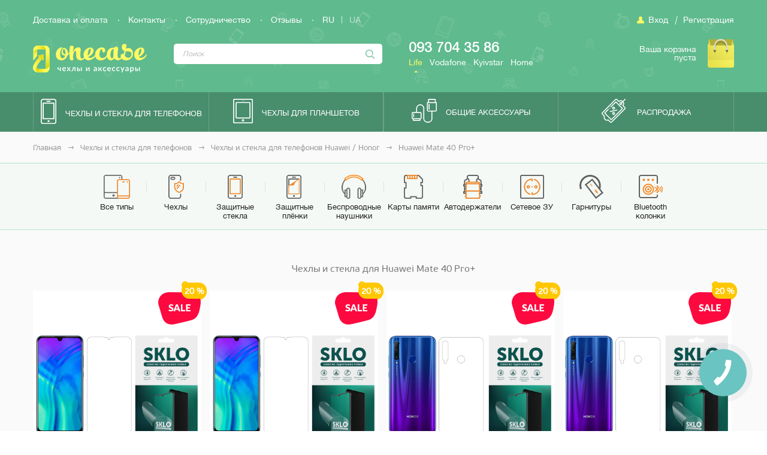

--- FILE ---
content_type: text/html; charset=UTF-8
request_url: https://onecase.com.ua/huawei-mate-40-pro
body_size: 19649
content:
<!DOCTYPE html>
<html lang="ru">
<head>
    <title>٩(͡๏̯͡๏)۶ ЗДЕСЬ ► Чехлы для Huawei Mate 40 Pro+. ЧЕХЛЫ ЧЕХЛЫ ЧЕХЛЫ ТУТ ▼Ꙭ</title>

    <meta name="yandex-verification" content="1786198366ad4a06" />

    <meta name="description" content="📱 - Чехлы для Huawei Mate 40 Pro+ ☝ - Защити свой гаджет 📞 прямо сейчас ✅ Доставка по Украине 🚚 Onecase.com.ua">

    <meta http-equiv="X-UA-Compatible" content="IE=edge">
    <meta name="viewport" content="width=device-width, initial-scale=1.0, maximum-scale=1.0">
    <meta name="MobileOptimized" content="320"/>
    <meta name="HandheldFriendly" content="true"/>

    <meta charset="utf-8">

    <link rel="alternate" href="https://onecase.com.ua/huawei-mate-40-pro" hreflang="ru">
    <link rel="alternate" href="https://onecase.com.ua/uk/huawei-mate-40-pro" hreflang="uk">

    <link rel="shortcut icon" href="/template/images/favicon.png">
    <link rel="icon" type="image/x-icon" href="/template/images/favicon.png"/>

    <link href="https://fonts.googleapis.com/css?family=Open+Sans:600&amp;subset=cyrillic" rel="stylesheet">

    <link rel="stylesheet" href="/template/css/reset.css">
    <link rel="stylesheet" href="/template/css/jquery-ui.min.css">
    <link rel="stylesheet" href="/template/css/style.css?30">

    
    <script>appLocale = 'ru';</script>
    <script type="text/javascript" src="/template/js/dist/bundle.min.js?1652221521"></script>

            <meta name="robots" content="all">
    
    
    
            <link href="https://onecase.com.ua/huawei-mate-40-pro/page/2" rel="next">
    
                        <meta property="og:type" content="product.group"/>
        
                    <meta property="og:locale" content="ru_RU"/>
        
                    <meta property="og:url" content="https://onecase.com.ua/huawei-mate-40-pro"/>
        
                    <meta property="og:title" content="Huawei Mate 40 Pro+"/>
        
                    <meta property="og:description" content="📱 - Чехлы для Huawei Mate 40 Pro+ ☝ - Защити свой гаджет 📞 прямо сейчас ✅ Доставка по Украине 🚚 Onecase.com.ua"/>
        
            

            

        

        
            
    
    <!-- Google Tag Manager -->
    <script>(function(w,d,s,l,i){w[l]=w[l]||[];w[l].push({'gtm.start':
                new Date().getTime(),event:'gtm.js'});var f=d.getElementsByTagName(s)[0],
            j=d.createElement(s),dl=l!='dataLayer'?'&l='+l:'';j.async=true;j.src=
            'https://www.googletagmanager.com/gtm.js?id='+i+dl;f.parentNode.insertBefore(j,f);
        })(window,document,'script','dataLayer','GTM-WTFF8L9');</script>
    <!-- End Google Tag Manager -->

    <meta name="google-site-verification" content="sPXECJq8t6mIeJYkixG91yuIn9ZBvljo_4TdsSiZedA" />

</head>
<body class="locale-ru">

<!-- Google Tag Manager (noscript) -->
<noscript><iframe src="https://www.googletagmanager.com/ns.html?id=GTM-WTFF8L9" height="0" width="0" style="display:none;visibility:hidden"></iframe></noscript>
<!-- End Google Tag Manager (noscript) -->

<!-- Facebook Pixel Code -->
<script>
    !function(f,b,e,v,n,t,s)
    {if(f.fbq)return;n=f.fbq=function(){n.callMethod?
        n.callMethod.apply(n,arguments):n.queue.push(arguments)};
        if(!f._fbq)f._fbq=n;n.push=n;n.loaded=!0;n.version='2.0';
        n.queue=[];t=b.createElement(e);t.async=!0;
        t.src=v;s=b.getElementsByTagName(e)[0];
        s.parentNode.insertBefore(t,s)}(window,document,'script',
        'https://connect.facebook.net/en_US/fbevents.js');
    fbq('init', '142621416428046');
    fbq('track', 'PageView');
</script>
<noscript>
    <img height="1" width="1"
         src="https://www.facebook.com/tr?id=142621416428046&ev=PageView
&noscript=1"/>
</noscript>
<!-- End Facebook Pixel Code -->

<!-- Шапка -->
<header>
    <div class="wrapper">
        <div class="header-top-line clearfix">
            <!-- Вход / Регистрация -->
            <div class="header-login-block right-block clearfix">
                                    <a href="https://onecase.com.ua/user/authorization">Вход</a>
                    <i class="separator">|</i>
                    <a href="https://onecase.com.ua/user/registration">Регистрация</a>
                            </div>
            <!-- #End Вход / Регистрация -->

            <!-- Панель навигации -->
            <div class="header-navbar-block left-block">
                <ul class="clearfix">
                    
                    <li><a href="https://onecase.com.ua/pages/delivery">Доставка и оплата</a></li>
                    <li><a href="https://onecase.com.ua/pages/contacts">Контакты</a></li>
                    <li><a href="https://onecase.com.ua/partners">Сотрудничество</a></li>
                    <li><a href="https://onecase.com.ua/comments_book/about_site">Отзывы</a></li>

                    <li class="header-langs">
                        <a href="https://onecase.com.ua/huawei-mate-40-pro" class="active">RU</a>
                        <span>|</span>
                        <a href="https://onecase.com.ua/uk/huawei-mate-40-pro" >UA</a>
                    </li>

                                    </ul>
            </div>
            <!-- #End Панель навигации -->
        </div>
        <div class="clearfix">
            <!-- Иконка мобильного меню -->
            <div class="btn-toggle-switch">
                <span></span>
            </div>
            <!-- #End Иконка мобильного меню -->

            <!-- Лого -->
            <div class="header-logo-block left-block">
                <a href="https://onecase.com.ua/">
                    <img src="/template/images/logo.png" alt="Onecase">
                </a>
            </div>
            <!-- #End Лого -->

            <!-- Поиск -->
            <div class="header-search-block left-block" itemscope itemtype="http://schema.org/WebSite">
                <meta itemprop="url" content="http://onecase.com.ua/"/>
                <form itemprop="potentialAction" method="post" action="/search/" class="search-form" itemscope itemtype="http://schema.org/SearchAction">
                    <meta itemprop="target" content="https://onecase.com.ua/search/{phrase}"/>
                    <input type="text" itemprop="query-input" name="phrase" placeholder="Поиск">
                    <button></button>
                </form>
                <div class="search-results-block"></div>
            </div>
            <!-- #End Поиск -->

            <!-- Контакты -->
            <div class="header-contacts-block left-block tabs-block">
                <div class="phone-tab-content">
                                        <div id="phone-tab-1" class="tab-content">093 704 35 86</div>
                    
                                        <div id="phone-tab-2" class="tab-content">050 019 48 53</div>
                    
                                        <div id="phone-tab-3" class="tab-content">067 167 53 42</div>
                    
                                        <div id="phone-tab-4" class="tab-content">048 794 79 69</div>
                    
                </div>
                <div class="phone-tabs tab-title">
                                        <a href="#phone-tab-1" class="active">Life</a>
                    
                                        <a href="#phone-tab-2">Vodafone</a>
                    
                                        <a href="#phone-tab-3">Kyivstar</a>
                    
                                        <a href="#phone-tab-4">Home</a>
                    
                </div>
            </div>
            <!-- #End Контакты -->

            <!-- Корзина -->
            <div class="header-cart-block right-block">
                <a href="https://onecase.com.ua/order">
                                            Ваша корзина<br>пуста                                    </a>
            </div>
            <!-- #End Корзина -->
        </div>
    </div>
</header>
<!-- #End Шапка -->

<!-- Меню -->
<menu>
    <ul class="wrapper clearfix">
        <li class="phone">
            <a href="https://onecase.com.ua/chehly_dlja_telefonov"><i class="icon"></i><span>Чехлы и стекла для телефонов</span></a>
            <ul class="menu-model-block">
                                                                                            <li>
                        <a href="https://onecase.com.ua/apple/phones">Apple</a>
                        <ul class="menu-series-block">
                                                            
                                    <li class="series-title"><a href="https://onecase.com.ua/apple/phones/iphone-series">iPhone Series</a></li>

                                                                        <li><a href="https://onecase.com.ua/apple-iphone-15-pro-max-67">Apple iPhone 15 Pro Max (6.7)</a></li>
                                                                        <li><a href="https://onecase.com.ua/apple-iphone-15-plus-67">Apple iPhone 15 Plus (6.7)</a></li>
                                                                        <li><a href="https://onecase.com.ua/apple-iphone-15-pro-61">Apple iPhone 15 Pro (6.1)</a></li>
                                                                        <li><a href="https://onecase.com.ua/apple-iphone-15-61">Apple iPhone 15 (6.1)</a></li>
                                                                        <li><a href="https://onecase.com.ua/apple-iphone-14-pro-max-67">Apple iPhone 14 Pro Max (6.7)</a></li>
                                                                        <li><a href="https://onecase.com.ua/apple-iphone-14-pro-61">Apple iPhone 14 Pro (6.1)</a></li>
                                                                        <li><a href="https://onecase.com.ua/apple-iphone-14-plus-67">Apple iPhone 14 Plus (6.7)</a></li>
                                                                        <li><a href="https://onecase.com.ua/apple-iphone-14-61">Apple iPhone 14 (6.1)</a></li>
                                                                        <li><a href="https://onecase.com.ua/apple-iphone-13-pro-max-67">Apple iPhone 13 Pro Max (6.7")</a></li>
                                                                        <li><a href="https://onecase.com.ua/apple-iphone-13-pro-61">Apple iPhone 13 Pro (6.1")</a></li>
                                                                        <li><a href="https://onecase.com.ua/apple-iphone-13-61">Apple iPhone 13 (6.1")</a></li>
                                                                        <li><a href="https://onecase.com.ua/apple-iphone-13-mini-54">Apple iPhone 13 mini (5.4")</a></li>
                                                                        <li><a href="https://onecase.com.ua/apple-iphone-12-pro-max">Apple iPhone 12 Pro Max</a></li>
                                                                        <li><a href="https://onecase.com.ua/apple-iphone-12-pro">Apple iPhone 12 Pro</a></li>
                                                                        <li><a href="https://onecase.com.ua/apple-iphone-12">Apple iPhone 12</a></li>
                                                                        <li><a href="https://onecase.com.ua/apple-iphone-12-mini-54">Apple iPhone 12 mini</a></li>
                                                                        <li><a href="https://onecase.com.ua/apple-iphone-11-65">Apple iPhone 11 Pro Max (6.5")</a></li>
                                                                        <li><a href="https://onecase.com.ua/apple-iphone-11-61">Apple iPhone 11 (6.1")</a></li>
                                                                        <li><a href="https://onecase.com.ua/apple-iphone-11-58">Apple iPhone 11 Pro (5.8")</a></li>
                                                                        <li><a href="https://onecase.com.ua/apple-iphone-se-2020">Apple iPhone SE (2020)</a></li>
                                                                        <li><a href="https://onecase.com.ua/apple-iphone-se-2022">Apple iPhone SE (2022)</a></li>
                                                                        <li><a href="https://onecase.com.ua/apple-iphone-xs-max-6-5">Apple iPhone XS Max (6.5")</a></li>
                                                                        <li><a href="https://onecase.com.ua/apple-iphone-xs">Apple iPhone XS (5.8")</a></li>
                                                                        <li><a href="https://onecase.com.ua/apple-iphone-xr-6-1">Apple iPhone XR (6.1")</a></li>
                                                                        <li><a href="https://onecase.com.ua/apple-iphone-x">Apple iPhone X (5.8")</a></li>
                                                                        <li><a href="https://onecase.com.ua/apple-iphone-8-plus">Apple iPhone 8 plus (5.5'')</a></li>
                                                                        <li><a href="https://onecase.com.ua/apple-iphone-8">Apple iPhone 7 / 8 (4.7'')</a></li>
                                                                        <li><a href="https://onecase.com.ua/apple-iphone-7-8-47">Apple iPhone 7 / 8 (4.7")</a></li>
                                                                        <li><a href="https://onecase.com.ua/apple-iphone-7-plus-55">Apple iPhone 7 plus (5.5')</a></li>
                                                                        <li><a href="https://onecase.com.ua/apple-iphone-7-47">Apple iPhone 7 (4.7')</a></li>
                                                                        <li><a href="https://onecase.com.ua/apple-iphone-6-5-5">Apple iPhone 6/6s plus (5.5")</a></li>
                                                                        <li><a href="https://onecase.com.ua/apple-iphone-6-4-7">Apple iPhone 6/6s (4.7")</a></li>
                                                                        <li><a href="https://onecase.com.ua/iphone-5">Apple iPhone 5/5S/SE</a></li>
                                    
                                                            
                                                    </ul>
                    </li>
                                                                            <li>
                        <a href="https://onecase.com.ua/samsung/phones">Samsung</a>
                        <ul class="menu-series-block">
                                                            
                                    <li class="series-title"><a href="https://onecase.com.ua/samsung/phones/m-series">M Series</a></li>

                                                                        <li><a href="https://onecase.com.ua/samsung-galaxy-m02">Samsung Galaxy M02</a></li>
                                                                        <li><a href="https://onecase.com.ua/samsung-galaxy-m01-core">Samsung Galaxy M01 Core</a></li>
                                                                        <li><a href="https://onecase.com.ua/samsung-galaxy-m01s">Samsung Galaxy M01s</a></li>
                                                                        <li><a href="https://onecase.com.ua/samsung-galaxy-m01">Samsung Galaxy M01</a></li>
                                                                        <li><a href="https://onecase.com.ua/samsung-galaxy-m62">Samsung Galaxy M62</a></li>
                                                                        <li><a href="https://onecase.com.ua/samsung-galaxy-m54-5g">Samsung Galaxy M54 5G</a></li>
                                                                        <li><a href="https://onecase.com.ua/samsung-galaxy-m53-5g">Samsung Galaxy M53 5G</a></li>
                                                                        <li><a href="https://onecase.com.ua/samsung-galaxy-m52">Samsung Galaxy M52</a></li>
                                                                        <li><a href="https://onecase.com.ua/samsung-galaxy-m51">Samsung Galaxy M51</a></li>
                                                                        <li><a href="https://onecase.com.ua/samsung-galaxy-m34-5g">Samsung Galaxy M34 5G</a></li>
                                                                        <li><a href="https://onecase.com.ua/samsung-galaxy-m33-5g">Samsung Galaxy M33 5G</a></li>
                                                                        <li><a href="https://onecase.com.ua/samsung-galaxy-m33-5g-1">Samsung Galaxy M33 5G</a></li>
                                                                        <li><a href="https://onecase.com.ua/samsung-galaxy-m32">Samsung Galaxy M32</a></li>
                                                                        <li><a href="https://onecase.com.ua/samsung-galaxy-m31-prime">Samsung Galaxy M31 Prime</a></li>
                                                                        <li><a href="https://onecase.com.ua/samsung-galaxy-m31s">Samsung Galaxy M31s</a></li>
                                                                        <li><a href="https://onecase.com.ua/samsung-m31">Samsung Galaxy M31</a></li>
                                                                        <li><a href="https://onecase.com.ua/samsung-galaxy-m30s">Samsung Galaxy M30s</a></li>
                                                                        <li><a href="https://onecase.com.ua/samsung-galaxy-m30">Samsung Galaxy M30</a></li>
                                                                        <li><a href="https://onecase.com.ua/samsung-galaxy-m23-5g">Samsung Galaxy M23 5G</a></li>
                                                                        <li><a href="https://onecase.com.ua/samsung-galaxy-m22">Samsung Galaxy M22</a></li>
                                                                        <li><a href="https://onecase.com.ua/samsung-galaxy-m21s">Samsung Galaxy M21s</a></li>
                                                                        <li><a href="https://onecase.com.ua/samsung-galaxy-m21">Samsung Galaxy M21</a></li>
                                                                        <li><a href="https://onecase.com.ua/samsung-galaxy-m20">Samsung Galaxy M20</a></li>
                                                                        <li><a href="https://onecase.com.ua/samsung-galaxy-m14-5g">Samsung Galaxy M14 5G</a></li>
                                                                        <li><a href="https://onecase.com.ua/samsung-galaxy-m13-5g">Samsung Galaxy M13 5G</a></li>
                                                                        <li><a href="https://onecase.com.ua/samsung-galaxy-m13-4g">Samsung Galaxy M13 4G</a></li>
                                                                        <li><a href="https://onecase.com.ua/samsung-galaxy-m12">Samsung Galaxy M12</a></li>
                                                                        <li><a href="https://onecase.com.ua/samsung-galaxy-m12-1">Samsung Galaxy M12</a></li>
                                                                        <li><a href="https://onecase.com.ua/samsung-galaxy-m11">Samsung Galaxy M11</a></li>
                                                                        <li><a href="https://onecase.com.ua/samsung-galaxy-m10s">Samsung Galaxy M10s</a></li>
                                                                        <li><a href="https://onecase.com.ua/samsung-galaxy-m10">Samsung Galaxy M10</a></li>
                                    
                                                                                            
                                    <li class="series-title"><a href="https://onecase.com.ua/samsung/phones/a-series">A Series</a></li>

                                                                        <li><a href="https://onecase.com.ua/samsung-galaxy-a91">Samsung Galaxy A91</a></li>
                                                                        <li><a href="https://onecase.com.ua/samsung-galaxy-a90">Samsung Galaxy A90</a></li>
                                                                        <li><a href="https://onecase.com.ua/samsung-galaxy-a80-a90">Samsung Galaxy A80</a></li>
                                                                        <li><a href="https://onecase.com.ua/samsung-galaxy-a73-4g">Samsung Galaxy A73 5G</a></li>
                                                                        <li><a href="https://onecase.com.ua/samsung-galaxy-a72-5g">Samsung Galaxy A72 5G</a></li>
                                                                        <li><a href="https://onecase.com.ua/samsung-galaxy-a72-4g">Samsung Galaxy A72 4G</a></li>
                                                                        <li><a href="https://onecase.com.ua/samsung-galaxy-a71">Samsung Galaxy A71</a></li>
                                                                        <li><a href="https://onecase.com.ua/samsung-a705f-galaxy-a70">Samsung Galaxy A70 (A705F)</a></li>
                                                                        <li><a href="https://onecase.com.ua/samsung-a606f-galaxy-a60">Samsung Galaxy A60 (A606F)</a></li>
                                                                        <li><a href="https://onecase.com.ua/samsung-galaxy-a53-5g">Samsung Galaxy A53 5G</a></li>
                                                                        <li><a href="https://onecase.com.ua/samsung-galaxy-a52-5g">Samsung Galaxy A52 5G</a></li>
                                                                        <li><a href="https://onecase.com.ua/samsung-galaxy-a52s-1">Samsung Galaxy A52s</a></li>
                                                                        <li><a href="https://onecase.com.ua/samsung-galaxy-a52">Samsung Galaxy A52</a></li>
                                                                        <li><a href="https://onecase.com.ua/samsung-galaxy-a32-5g">Samsung Galaxy A32 (A326B) 5G</a></li>
                                                                        <li><a href="https://onecase.com.ua/samsung-galaxy-a52s">Samsung Galaxy A52s</a></li>
                                                                        <li><a href="https://onecase.com.ua/samsung-galaxy-a54-5g">Samsung Galaxy A54 5G</a></li>
                                                                        <li><a href="https://onecase.com.ua/samsung-galaxy-a51">Samsung Galaxy A51</a></li>
                                                                        <li><a href="https://onecase.com.ua/samsung-galaxy-a50s">Samsung Galaxy A50s</a></li>
                                                                        <li><a href="https://onecase.com.ua/samsung-a505f-galaxy-a50">Samsung Galaxy A50 (A505F)</a></li>
                                                                        <li><a href="https://onecase.com.ua/samsung-galaxy-a42-5g">Samsung Galaxy A42 5G</a></li>
                                                                        <li><a href="https://onecase.com.ua/samsung-galaxy-a34-5g">Samsung Galaxy A34 5G</a></li>
                                                                        <li><a href="https://onecase.com.ua/samsung-galaxy-a33-5g">Samsung Galaxy A33 5G</a></li>
                                                                        <li><a href="https://onecase.com.ua/samsung-galaxy-a41">Samsung Galaxy A41</a></li>
                                                                        <li><a href="https://onecase.com.ua/samsung-a405f-galaxy-a40">Samsung Galaxy A40 (A405F)</a></li>
                                                                        <li><a href="https://onecase.com.ua/samsung-galaxy-a32-4g">Samsung Galaxy A32 (A325F) 4G</a></li>
                                                                        <li><a href="https://onecase.com.ua/samsung-galaxy-a31">Samsung Galaxy A31</a></li>
                                                                        <li><a href="https://onecase.com.ua/samsung-galaxy-a30s">Samsung Galaxy A30s</a></li>
                                                                        <li><a href="https://onecase.com.ua/samsung-a305f-galaxy-a30">Samsung Galaxy A30</a></li>
                                                                        <li><a href="https://onecase.com.ua/samsung-galaxy-a24-4g">Samsung Galaxy A24 4G</a></li>
                                                                        <li><a href="https://onecase.com.ua/samsung-galaxy-a23-4g">Samsung Galaxy A23 4G</a></li>
                                                                        <li><a href="https://onecase.com.ua/samsung-galaxy-a22-5g">Samsung Galaxy A22 5G</a></li>
                                                                        <li><a href="https://onecase.com.ua/samsung-galaxy-a22-4g">Samsung Galaxy A22 4G</a></li>
                                                                        <li><a href="https://onecase.com.ua/samsung-galaxy-a21s">Samsung Galaxy A21s</a></li>
                                                                        <li><a href="https://onecase.com.ua/samsung-galaxy-a21">Samsung Galaxy A21</a></li>
                                                                        <li><a href="https://onecase.com.ua/samsung-galaxy-a20s">Samsung Galaxy A20s</a></li>
                                                                        <li><a href="https://onecase.com.ua/samsung-a205f-galaxy-a20">Samsung Galaxy A20 (A205F)</a></li>
                                                                        <li><a href="https://onecase.com.ua/samsung-galaxy-a20e">Samsung Galaxy A20e</a></li>
                                                                        <li><a href="https://onecase.com.ua/samsung-galaxy-a14-5g">Samsung Galaxy A14 5G</a></li>
                                                                        <li><a href="https://onecase.com.ua/samsung-galaxy-a13-4g">Samsung Galaxy A13 4G</a></li>
                                                                        <li><a href="https://onecase.com.ua/samsung-galaxy-a12-nacho">Samsung Galaxy A12 Nacho</a></li>
                                                                        <li><a href="https://onecase.com.ua/samsung-galaxy-a12">Samsung Galaxy A12</a></li>
                                                                        <li><a href="https://onecase.com.ua/samsung-a11">Samsung Galaxy A11</a></li>
                                                                        <li><a href="https://onecase.com.ua/samsung-galaxy-a10s">Samsung Galaxy A10s</a></li>
                                                                        <li><a href="https://onecase.com.ua/samsung-a105f-galaxy-a10">Samsung Galaxy A10 (A105F)</a></li>
                                                                        <li><a href="https://onecase.com.ua/samsung-a530-galaxy-a8-2018">Samsung Galaxy A8 (2018) (A530)</a></li>
                                                                        <li><a href="https://onecase.com.ua/samsung-a750-galaxy-a7-2018">Samsung Galaxy A7 (2018) (A750)</a></li>
                                                                        <li><a href="https://onecase.com.ua/samsung-galaxy-a6-plus-2018">Samsung Galaxy A6 Plus (2018)</a></li>
                                                                        <li><a href="https://onecase.com.ua/samsung-galaxy-a6-2018">Samsung Galaxy A6 (2018)</a></li>
                                                                        <li><a href="https://onecase.com.ua/samsung-galaxy-a5-2017">Samsung Galaxy A5 (2017) (A520)</a></li>
                                                                        <li><a href="https://onecase.com.ua/samsung-galaxy-a05s">Samsung Galaxy A05s</a></li>
                                                                        <li><a href="https://onecase.com.ua/samsung-galaxy-a05">Samsung Galaxy A05</a></li>
                                                                        <li><a href="https://onecase.com.ua/samsung-galaxy-a04s">Samsung Galaxy A04s</a></li>
                                                                        <li><a href="https://onecase.com.ua/samsung-galaxy-a04e">Samsung Galaxy A04e</a></li>
                                                                        <li><a href="https://onecase.com.ua/samsung-galaxy-a04">Samsung Galaxy A04</a></li>
                                                                        <li><a href="https://onecase.com.ua/samsung-galaxy-a03-core">Samsung Galaxy A03 Core</a></li>
                                                                        <li><a href="https://onecase.com.ua/samsung-galaxy-a03s">Samsung Galaxy A03s</a></li>
                                                                        <li><a href="https://onecase.com.ua/samsung-galaxy-a03">Samsung Galaxy A03</a></li>
                                                                        <li><a href="https://onecase.com.ua/samsung-galaxy-a02s">Samsung Galaxy A02s</a></li>
                                                                        <li><a href="https://onecase.com.ua/samsung-galaxy-a02">Samsung Galaxy A02</a></li>
                                                                        <li><a href="https://onecase.com.ua/samsung-galaxy-a01-core">Samsung Galaxy A01 Core</a></li>
                                                                        <li><a href="https://onecase.com.ua/samsung-galaxy-a01">Samsung Galaxy A01</a></li>
                                    
                                                                                            
                                    <li class="series-title"><a href="https://onecase.com.ua/samsung/phones/s-series">S Series</a></li>

                                                                        <li><a href="https://onecase.com.ua/samsung-galaxy-s23-fe">Samsung Galaxy S23 FE</a></li>
                                                                        <li><a href="https://onecase.com.ua/samsung-galaxy-s23-ultra">Samsung Galaxy S23 Ultra</a></li>
                                                                        <li><a href="https://onecase.com.ua/samsung-galaxy-s23-1">Samsung Galaxy S23+</a></li>
                                                                        <li><a href="https://onecase.com.ua/samsung-galaxy-s23">Samsung Galaxy S23</a></li>
                                                                        <li><a href="https://onecase.com.ua/samsung-galaxy-s22-ultra">Samsung Galaxy S22 Ultra</a></li>
                                                                        <li><a href="https://onecase.com.ua/samsung-galaxy-s22">Samsung Galaxy S22+</a></li>
                                                                        <li><a href="https://onecase.com.ua/samsung-galaxy-s22-1">Samsung Galaxy S22</a></li>
                                                                        <li><a href="https://onecase.com.ua/samsung-galaxy-s21-fe">Samsung Galaxy S21 FE</a></li>
                                                                        <li><a href="https://onecase.com.ua/samsung-galaxy-s21-1">Samsung Galaxy S21+</a></li>
                                                                        <li><a href="https://onecase.com.ua/samsung-galaxy-s21">Samsung Galaxy S21</a></li>
                                                                        <li><a href="https://onecase.com.ua/samsung-galaxy-s21-ultra">Samsung Galaxy S21 Ultra</a></li>
                                                                        <li><a href="https://onecase.com.ua/samsung-galaxy-s20-fe">Samsung Galaxy S20 FE</a></li>
                                                                        <li><a href="https://onecase.com.ua/samsung-galaxy-s20-ultra">Samsung Galaxy S20 Ultra</a></li>
                                                                        <li><a href="https://onecase.com.ua/samsung-galaxy-s20-plus">Samsung Galaxy S20+</a></li>
                                                                        <li><a href="https://onecase.com.ua/samsung-galaxy-s20">Samsung Galaxy S20</a></li>
                                                                        <li><a href="https://onecase.com.ua/samsung-galaxy-s10-plus">Samsung Galaxy S10+</a></li>
                                                                        <li><a href="https://onecase.com.ua/samsung-galaxy-s10">Samsung Galaxy S10</a></li>
                                                                        <li><a href="https://onecase.com.ua/samsung-galaxy-s10e">Samsung Galaxy S10e</a></li>
                                                                        <li><a href="https://onecase.com.ua/samsung-galaxy-s10-lite">Samsung Galaxy S10 Lite</a></li>
                                                                        <li><a href="https://onecase.com.ua/samsung-galaxy-s9-plus">Samsung Galaxy S9+</a></li>
                                                                        <li><a href="https://onecase.com.ua/samsung-galaxy-s9">Samsung Galaxy S9</a></li>
                                                                        <li><a href="https://onecase.com.ua/samsung-g955-galaxy-s8-plus">Samsung Galaxy S8+ (G955)</a></li>
                                                                        <li><a href="https://onecase.com.ua/samsung-galaxy-s8">Samsung Galaxy S8 (G950)</a></li>
                                    
                                                                                            
                                    <li class="series-title"><a href="https://onecase.com.ua/samsung/phones/j-series">J Series</a></li>

                                                                        <li><a href="https://onecase.com.ua/samsung-galaxy-j6-plus-2018">Samsung Galaxy J6+ (2018) (J610F)</a></li>
                                                                        <li><a href="https://onecase.com.ua/samsung-j600f-galaxy-j6">Samsung Galaxy J6 (J600F)</a></li>
                                                                        <li><a href="https://onecase.com.ua/samsung-j415-galaxy-j4-prime-2018">Samsung Galaxy J4+ (2018)</a></li>
                                                                        <li><a href="https://onecase.com.ua/samsung-j410f-galaxy-j4-core-2018">Samsung J410F Galaxy J4 Core (2018)</a></li>
                                                                        <li><a href="https://onecase.com.ua/samsung-j400f-galaxy-j4">Samsung Galaxy J4 (J400F)</a></li>
                                                                        <li><a href="https://onecase.com.ua/samsung-galaxy-j8-2018">Samsung Galaxy J8 (2018)</a></li>
                                                                        <li><a href="https://onecase.com.ua/samsung-galaxy-j7-2018">Samsung Galaxy J7 (2018)</a></li>
                                                                        <li><a href="https://onecase.com.ua/samsung-galaxy-j3-2018">Samsung Galaxy J3 (2018)</a></li>
                                                                        <li><a href="https://onecase.com.ua/samsung-galaxy-j2-pro-2018">Samsung Galaxy J2 Pro (2018) (J250F)</a></li>
                                                                        <li><a href="https://onecase.com.ua/samsung-galaxy-j2-core-2018">Samsung Galaxy J2 Core (2018)</a></li>
                                                                        <li><a href="https://onecase.com.ua/samsung-galaxy-j7-max">Samsung Galaxy J7 Max (G615)</a></li>
                                                                        <li><a href="https://onecase.com.ua/samsung-j720-galaxy-j7-2017">Samsung Galaxy J7 (2017) (J730)</a></li>
                                                                        <li><a href="https://onecase.com.ua/samsung-j520-galaxy-j5-2017">Samsung Galaxy J5 (2017) (J530)</a></li>
                                                                        <li><a href="https://onecase.com.ua/samsung-galaxy-j3-2017">Samsung Galaxy J3 (2017) (J330)</a></li>
                                                                        <li><a href="https://onecase.com.ua/samsung-j710f-galaxy-j7-2016">Samsung Galaxy J7 (2016) (J710F)</a></li>
                                                                        <li><a href="https://onecase.com.ua/samsung-j510f-galaxy-j5-2016">Samsung Galaxy J5 (2016) (J510F)</a></li>
                                                                        <li><a href="https://onecase.com.ua/samsung-j700h-galaxy-j7">Samsung Galaxy J7 (J700H)</a></li>
                                    
                                                                                            
                                    <li class="series-title"><a href="https://onecase.com.ua/samsung/phones/note-series">Note Series</a></li>

                                                                        <li><a href="https://onecase.com.ua/samsung-galaxy-note-20-ultra">Samsung Galaxy Note 20 Ultra</a></li>
                                                                        <li><a href="https://onecase.com.ua/samsung-galaxy-note-21">Samsung Galaxy Note 20</a></li>
                                                                        <li><a href="https://onecase.com.ua/samsung-galaxy-note-20">Samsung Galaxy Note 20+</a></li>
                                                                        <li><a href="https://onecase.com.ua/samsung-galaxy-note-10-plus">Samsung Galaxy Note 10+</a></li>
                                                                        <li><a href="https://onecase.com.ua/samsung-galaxy-note-10">Samsung Galaxy Note 10</a></li>
                                                                        <li><a href="https://onecase.com.ua/samsung-galaxy-note-10-lite-a81">Samsung Galaxy Note 10 Lite (A81)</a></li>
                                                                        <li><a href="https://onecase.com.ua/samsung-galaxy-note-9">Samsung Galaxy Note 9</a></li>
                                                                        <li><a href="https://onecase.com.ua/samsung-galaxy-note-8">Samsung Galaxy Note 8</a></li>
                                    
                                                                                            
                                    <li class="series-title"><a href="https://onecase.com.ua/samsung/phones/z-series">Z Series</a></li>

                                                                        <li><a href="https://onecase.com.ua/samsung-galaxy-z-fold5">Samsung Galaxy Z Fold5</a></li>
                                                                        <li><a href="https://onecase.com.ua/samsung-galaxy-z-fold4">Samsung Galaxy Z Fold4</a></li>
                                                                        <li><a href="https://onecase.com.ua/samsung-galaxy-z-fold3">Samsung Galaxy Z Fold3</a></li>
                                                                        <li><a href="https://onecase.com.ua/samsung-galaxy-z-flip5">Samsung Galaxy Z Flip5</a></li>
                                                                        <li><a href="https://onecase.com.ua/samsung-galaxy-z-flip4">Samsung Galaxy Z Flip4</a></li>
                                                                        <li><a href="https://onecase.com.ua/samsung-galaxy-z-flip3">Samsung Galaxy Z Flip3</a></li>
                                    
                                                            
                                                        <li class="series-title"><a href="https://onecase.com.ua/samsung/phones">Samsung</a></li>

                                                        <li><a href="https://onecase.com.ua/samsung-galaxy-tab-s9-124">Samsung Galaxy Tab S9+ 12,4''</a></li>
                                                        <li><a href="https://onecase.com.ua/samsung-galaxy-tab-s9-ultra-146">Samsung Galaxy Tab S9 Ultra 14.6</a></li>
                                                        <li><a href="https://onecase.com.ua/samsung-galaxy-tab-s9-11">Samsung Galaxy Tab S9 11''</a></li>
                                                        <li><a href="https://onecase.com.ua/samsung-galaxy-s24">Samsung Galaxy S24</a></li>
                                                        <li><a href="https://onecase.com.ua/samsung-galaxy-s24-1">Samsung Galaxy S24+</a></li>
                                                        <li><a href="https://onecase.com.ua/samsung-galaxy-s24-ultra">Samsung Galaxy S24 Ultra</a></li>
                                                        <li><a href="https://onecase.com.ua/samsung-galaxy-a15-4g5g">Samsung Galaxy A15 4G/5G</a></li>
                                                        <li><a href="https://onecase.com.ua/samsung-galaxy-a25-4g">Samsung Galaxy A25 4G</a></li>
                                                        <li><a href="https://onecase.com.ua/samsung-galaxy-a55">Samsung Galaxy A55</a></li>
                                                        <li><a href="https://onecase.com.ua/samsung-galaxy-a35">Samsung Galaxy A35</a></li>
                                                        <li><a href="https://onecase.com.ua/samsung-galaxy-f15">Samsung Galaxy F15</a></li>
                                                        <li><a href="https://onecase.com.ua/samsung-galaxy-m15-5g">Samsung Galaxy M15 5G</a></li>
                                                        <li><a href="https://onecase.com.ua/samsung-galaxy-fit3">Samsung Galaxy Fit3</a></li>
                                                        <li><a href="https://onecase.com.ua/samsung-galaxy-m55">Samsung Galaxy M55</a></li>
                                                        <li><a href="https://onecase.com.ua/samsung-galaxy-m35-5g">Samsung Galaxy M35 5G</a></li>
                                                        <li><a href="https://onecase.com.ua/samsung-galaxy-s24-fe">Samsung Galaxy S24 FE</a></li>
                                                        <li><a href="https://onecase.com.ua/samsung-galaxy-z-fold6">Samsung Galaxy Z Fold6</a></li>
                                                        <li><a href="https://onecase.com.ua/samsung-galaxy-z-flip6">Samsung Galaxy Z Flip6</a></li>
                                                        <li><a href="https://onecase.com.ua/samsung-galaxy-a06">Samsung Galaxy A06</a></li>
                                                        <li><a href="https://onecase.com.ua/samsung-galaxy-a16-5g">Samsung Galaxy A16 5G</a></li>
                                                        <li><a href="https://onecase.com.ua/samsung-galaxy-tab-s9-fe-124">Samsung Galaxy Tab S9 FE+ 12,4''</a></li>
                                                        <li><a href="https://onecase.com.ua/samsung-galaxy-a51-5g">Samsung Galaxy A51 5G</a></li>
                                                        <li><a href="https://onecase.com.ua/samsung-galaxy-s24-2">Samsung Galaxy S24</a></li>
                                                        <li><a href="https://onecase.com.ua/samsung-galaxy-s24-ultra-1">Samsung Galaxy S24 Ultra</a></li>
                                                        <li><a href="https://onecase.com.ua/samsung-galaxy-a15-4g5g-1">Samsung Galaxy A15 4G/5G</a></li>
                                                        <li><a href="https://onecase.com.ua/samsung-galaxy-a10-a105f">Samsung Galaxy A10 (A105F)</a></li>
                                                        <li><a href="https://onecase.com.ua/samsung-galaxy-s23-ultra-1">Samsung Galaxy S23 Ultra</a></li>
                                                        <li><a href="https://onecase.com.ua/samsung-galaxy-a54-5g-1">Samsung Galaxy A54 5G</a></li>
                                                        <li><a href="https://onecase.com.ua/samsung-galaxy-a32-a325f-4g">Samsung Galaxy A32 (A325F) 4G</a></li>
                                                        <li><a href="https://onecase.com.ua/samsung-galaxy-m31">Samsung Galaxy M31</a></li>
                                                        <li><a href="https://onecase.com.ua/samsung-galaxy-a14-4g5g">Samsung Galaxy A14 4G/5G</a></li>
                                                        <li><a href="https://onecase.com.ua/samsung-galaxy-a52-4g-a52-5g">Samsung Galaxy A52 4G / A52 5G</a></li>
                                                        <li><a href="https://onecase.com.ua/samsung-galaxy-m35-5g-1">Samsung Galaxy M35 5G</a></li>
                                                        <li><a href="https://onecase.com.ua/samsung-galaxy-a11">Samsung Galaxy A11</a></li>
                                                        <li><a href="https://onecase.com.ua/samsung-galaxy-m52-1">Samsung Galaxy M52</a></li>
                                                        <li><a href="https://onecase.com.ua/samsung-galaxy-a51-1">Samsung Galaxy A51</a></li>
                                                        <li><a href="https://onecase.com.ua/samsung-galaxy-s21-ultra-1">Samsung Galaxy S21 Ultra</a></li>
                                                        <li><a href="https://onecase.com.ua/samsung-galaxy-a32-a326b-5g">Samsung Galaxy A32 (A326B) 5G</a></li>
                                                        <li><a href="https://onecase.com.ua/samsung-galaxy-m14-5g-1">Samsung Galaxy M14 5G</a></li>
                            
                                                    </ul>
                    </li>
                                                                            <li>
                        <a href="https://onecase.com.ua/xiaomi/phones">Xiaomi</a>
                        <ul class="menu-series-block">
                                                            
                                    <li class="series-title"><a href="https://onecase.com.ua/xiaomi/phones/mi-series">Mi Series</a></li>

                                                                        <li><a href="https://onecase.com.ua/xiaomi-14t">Xiaomi 14T</a></li>
                                                                        <li><a href="https://onecase.com.ua/xiaomi-14-pro">Xiaomi 14 Pro</a></li>
                                                                        <li><a href="https://onecase.com.ua/xiaomi-14">Xiaomi 14</a></li>
                                                                        <li><a href="https://onecase.com.ua/xiaomi-13t-pro">Xiaomi 13T Pro</a></li>
                                                                        <li><a href="https://onecase.com.ua/xiaomi-13t">Xiaomi 13T</a></li>
                                                                        <li><a href="https://onecase.com.ua/xiaomi-13-pro">Xiaomi 13 Pro</a></li>
                                                                        <li><a href="https://onecase.com.ua/xiaomi-13-lite">Xiaomi 13 Lite</a></li>
                                                                        <li><a href="https://onecase.com.ua/xiaomi-13">Xiaomi 13</a></li>
                                                                        <li><a href="https://onecase.com.ua/xiaomi-12s-ultra">Xiaomi 12S Ultra</a></li>
                                                                        <li><a href="https://onecase.com.ua/xiaomi-12t-pro-1">Xiaomi 12T Pro</a></li>
                                                                        <li><a href="https://onecase.com.ua/xiaomi-12t-pro">Xiaomi 12T Pro</a></li>
                                                                        <li><a href="https://onecase.com.ua/xiaomi-12-lite">Xiaomi 12 Lite</a></li>
                                                                        <li><a href="https://onecase.com.ua/xiaomi-12-pro-12s-pro">Xiaomi 12 Pro / 12S Pro</a></li>
                                                                        <li><a href="https://onecase.com.ua/xiaomi-12t-12t-pro">Xiaomi 12T / 12T Pro</a></li>
                                                                        <li><a href="https://onecase.com.ua/xiaomi-12-pro">Xiaomi 12 Pro</a></li>
                                                                        <li><a href="https://onecase.com.ua/xiaomi-12x">Xiaomi 12X</a></li>
                                                                        <li><a href="https://onecase.com.ua/xiaomi-12">Xiaomi 12</a></li>
                                                                        <li><a href="https://onecase.com.ua/xiaomi-11t-pro">Xiaomi 11T Pro</a></li>
                                                                        <li><a href="https://onecase.com.ua/xiaomi-mi-11t">Xiaomi 11T</a></li>
                                                                        <li><a href="https://onecase.com.ua/xiaomi-mi-11i">Xiaomi Mi 11i</a></li>
                                                                        <li><a href="https://onecase.com.ua/xiaomi-mi-11-ultra">Xiaomi Mi 11 Ultra</a></li>
                                                                        <li><a href="https://onecase.com.ua/xiaomi-mi-11-lite">Xiaomi Mi 11 Lite</a></li>
                                                                        <li><a href="https://onecase.com.ua/xiaomi-mi-11">Xiaomi Mi 11</a></li>
                                                                        <li><a href="https://onecase.com.ua/xiaomi-mi-10i-5g">Xiaomi Mi 10i 5G</a></li>
                                                                        <li><a href="https://onecase.com.ua/xiaomi-mi-10t-pro">Xiaomi Mi 10T Pro</a></li>
                                                                        <li><a href="https://onecase.com.ua/xiaomi-mi-10t-lite">Xiaomi Mi 10T Lite</a></li>
                                                                        <li><a href="https://onecase.com.ua/xiaomi-mi-10t">Xiaomi Mi 10T</a></li>
                                                                        <li><a href="https://onecase.com.ua/xiaomi-mi-10-ultra">Xiaomi Mi 10 Ultra</a></li>
                                                                        <li><a href="https://onecase.com.ua/xiaomi-mi-note-10-pro">Xiaomi Mi Note 10 Pro</a></li>
                                                                        <li><a href="https://onecase.com.ua/xiaomi-mi-note-10">Xiaomi Mi Note 10</a></li>
                                                                        <li><a href="https://onecase.com.ua/xiaomi-mi-note-10-lite">Xiaomi Mi Note 10 Lite</a></li>
                                                                        <li><a href="https://onecase.com.ua/xiaomi-mi-10-mi-10-pro">Xiaomi Mi 10 Pro</a></li>
                                                                        <li><a href="https://onecase.com.ua/xiaomi-mi-10">Xiaomi Mi 10</a></li>
                                                                        <li><a href="https://onecase.com.ua/xiaomi-mi-10-lite">Xiaomi Mi 10 Lite</a></li>
                                                                        <li><a href="https://onecase.com.ua/xiaomi-mi-cc9-pro">Xiaomi Mi CC9 Pro</a></li>
                                                                        <li><a href="https://onecase.com.ua/xiaomi-mi-cc9e-1">Xiaomi Mi CC9e</a></li>
                                                                        <li><a href="https://onecase.com.ua/xiaomi-cc9">Xiaomi Mi CC9</a></li>
                                                                        <li><a href="https://onecase.com.ua/xiaomi-mi-9-lite">Xiaomi Mi 9 Lite</a></li>
                                                                        <li><a href="https://onecase.com.ua/xiaomi-mi-9t-pro">Xiaomi Mi 9T Pro</a></li>
                                                                        <li><a href="https://onecase.com.ua/xiaomi-mi-9t">Xiaomi Mi 9T</a></li>
                                                                        <li><a href="https://onecase.com.ua/xiaomi-mi-9-pro">Xiaomi Mi 9 Pro</a></li>
                                                                        <li><a href="https://onecase.com.ua/xiaomi-mi-9-se">Xiaomi Mi 9 SE</a></li>
                                                                        <li><a href="https://onecase.com.ua/xiaomi-mi-9">Xiaomi Mi 9</a></li>
                                                                        <li><a href="https://onecase.com.ua/xiaomi-mi-8-youth-mi-8x">Xiaomi Mi 8 Youth (Mi 8X)</a></li>
                                                                        <li><a href="https://onecase.com.ua/xiaomi-mi-8-pro">Xiaomi Mi 8 Pro</a></li>
                                                                        <li><a href="https://onecase.com.ua/xiaomi-mi-8-lite">Xiaomi Mi 8 Lite</a></li>
                                                                        <li><a href="https://onecase.com.ua/xiaomi-mi-8-se">Xiaomi Mi 8 SE</a></li>
                                                                        <li><a href="https://onecase.com.ua/xiaomi-mi-play">Xiaomi Mi Play</a></li>
                                                                        <li><a href="https://onecase.com.ua/xiaomi-mi-a3">Xiaomi Mi A3</a></li>
                                                                        <li><a href="https://onecase.com.ua/xiaomi-mi-a2-lite">Xiaomi Mi A2 Lite</a></li>
                                                                        <li><a href="https://onecase.com.ua/xiaomi-mi-a2">Xiaomi Mi A2</a></li>
                                                                        <li><a href="https://onecase.com.ua/xiaomi-mi-a1">Xiaomi Mi A1</a></li>
                                                                        <li><a href="https://onecase.com.ua/xiaomi-mi-8">Xiaomi Mi 8</a></li>
                                                                        <li><a href="https://onecase.com.ua/xiaomi-mi-6x">Xiaomi Mi 6X</a></li>
                                                                        <li><a href="https://onecase.com.ua/xiaomi-mi-5x">Xiaomi Mi 5X</a></li>
                                                                        <li><a href="https://onecase.com.ua/xiaomi-mi-max-3">Xiaomi Mi Max 3</a></li>
                                                                        <li><a href="https://onecase.com.ua/xiaomi-mi-max-2">Xiaomi Mi Max 2</a></li>
                                                                        <li><a href="https://onecase.com.ua/xiaomi-mi-max">Xiaomi Mi Max</a></li>
                                                                        <li><a href="https://onecase.com.ua/xiaomi-mix-4">Xiaomi Mix 4</a></li>
                                                                        <li><a href="https://onecase.com.ua/xiaomi-mi-mix-3">Xiaomi Mi Mix 3</a></li>
                                                                        <li><a href="https://onecase.com.ua/xiaomi-mi-mix-2">Xiaomi Mi Mix 2</a></li>
                                                                        <li><a href="https://onecase.com.ua/xiaomi-mi-mix">Xiaomi Mi Mix</a></li>
                                    
                                                                                            
                                    <li class="series-title"><a href="https://onecase.com.ua/xiaomi/phones/k-series">K Series</a></li>

                                                                        <li><a href="https://onecase.com.ua/xiaomi-redmi-k60-ultra">Xiaomi Redmi K60 Ultra</a></li>
                                                                        <li><a href="https://onecase.com.ua/xiaomi-redmi-k60-pro">Xiaomi Redmi K60 Pro</a></li>
                                                                        <li><a href="https://onecase.com.ua/xiaomi-redmi-k60">Xiaomi Redmi K60</a></li>
                                                                        <li><a href="https://onecase.com.ua/xiaomi-mi-mix-2s">Xiaomi Mi Mix 2S</a></li>
                                                                        <li><a href="https://onecase.com.ua/xiaomi-redmi-k50-ultra">Xiaomi Redmi K50 Ultra</a></li>
                                                                        <li><a href="https://onecase.com.ua/xiaomi-redmi-k50-gaming">Xiaomi Redmi K50 Gaming</a></li>
                                                                        <li><a href="https://onecase.com.ua/xiaomi-redmi-k50-pro">Xiaomi Redmi K50 Pro</a></li>
                                                                        <li><a href="https://onecase.com.ua/xiaomi-redmi-k50">Xiaomi Redmi K50</a></li>
                                                                        <li><a href="https://onecase.com.ua/xiaomi-redmi-k40spoco-f4-5g">Xiaomi Redmi K40S/Poco F4 5G</a></li>
                                                                        <li><a href="https://onecase.com.ua/xiaomi-redmi-k40-pro-plus">Xiaomi Redmi K40 Pro+</a></li>
                                                                        <li><a href="https://onecase.com.ua/xiaomi-redmi-k40-pro">Xiaomi Redmi K40 Pro</a></li>
                                                                        <li><a href="https://onecase.com.ua/xiaomi-redmi-k40">Xiaomi Redmi K40</a></li>
                                                                        <li><a href="https://onecase.com.ua/xiaomi-redmi-k30-pro-poco-f2-pro">Xiaomi Redmi K30 Pro / Poco F2 Pro</a></li>
                                                                        <li><a href="https://onecase.com.ua/xiaomi-redmi-k30-ultra">Xiaomi Redmi K30 Ultra</a></li>
                                                                        <li><a href="https://onecase.com.ua/xiaomi-redmi-k30-pro">Xiaomi Redmi K30 Pro</a></li>
                                                                        <li><a href="https://onecase.com.ua/xiaomi-redmi-k30">Xiaomi Redmi K30</a></li>
                                                                        <li><a href="https://onecase.com.ua/xiaomi-redmi-k20-pro">Xiaomi Redmi K20 Pro</a></li>
                                                                        <li><a href="https://onecase.com.ua/xiaomi-redmi-k20">Xiaomi Redmi K20</a></li>
                                    
                                                                                            
                                    <li class="series-title"><a href="https://onecase.com.ua/xiaomi/phones/redmi-series">Redmi Series</a></li>

                                                                        <li><a href="https://onecase.com.ua/xiaomi-redmi-14c">Xiaomi Redmi 14C</a></li>
                                                                        <li><a href="https://onecase.com.ua/xiaomi-redmi-13c">Xiaomi Redmi 13C</a></li>
                                                                        <li><a href="https://onecase.com.ua/xiaomi-redmi-12c">Xiaomi Redmi 12C</a></li>
                                                                        <li><a href="https://onecase.com.ua/xiaomi-redmi-12">Xiaomi Redmi 12</a></li>
                                                                        <li><a href="https://onecase.com.ua/xiaomi-redmi-10-5g">Xiaomi Redmi 10 5G</a></li>
                                                                        <li><a href="https://onecase.com.ua/xiaomi-redmi-10-5g-1">Xiaomi Redmi 10 5G</a></li>
                                                                        <li><a href="https://onecase.com.ua/xiaomi-redmi-10a">Xiaomi Redmi 10A</a></li>
                                                                        <li><a href="https://onecase.com.ua/xiaomi-redmi-10x-pro-5g">Xiaomi Redmi 10X Pro 5G</a></li>
                                                                        <li><a href="https://onecase.com.ua/xiaomi-redmi-10c">Xiaomi Redmi 10C</a></li>
                                                                        <li><a href="https://onecase.com.ua/xiaomi-redmi-10x-5g">Xiaomi Redmi 10X 5G /10X Pro 5G</a></li>
                                                                        <li><a href="https://onecase.com.ua/xiaomi-redmi-10x">Xiaomi Redmi 10X</a></li>
                                                                        <li><a href="https://onecase.com.ua/xiaomi-redmi-10">Xiaomi Redmi 10</a></li>
                                                                        <li><a href="https://onecase.com.ua/xiaomi-redmi-9-power">Xiaomi Redmi 9 Power</a></li>
                                                                        <li><a href="https://onecase.com.ua/xiaomi-redmi-9a">Xiaomi Redmi 9A</a></li>
                                                                        <li><a href="https://onecase.com.ua/xiaomi-redmi-9c">Xiaomi Redmi 9C</a></li>
                                                                        <li><a href="https://onecase.com.ua/xiaomi-redmi-9t">Xiaomi Redmi 9T</a></li>
                                                                        <li><a href="https://onecase.com.ua/xiaomi-redmi-9">Xiaomi Redmi 9</a></li>
                                                                        <li><a href="https://onecase.com.ua/xiaomi-redmi-s2">Xiaomi Redmi S2</a></li>
                                                                        <li><a href="https://onecase.com.ua/xiaomi-redmi-8a">Xiaomi Redmi 8A</a></li>
                                                                        <li><a href="https://onecase.com.ua/xiaomi-redmi-5">Xiaomi Redmi 5</a></li>
                                                                        <li><a href="https://onecase.com.ua/xiaomi-redmi-8">Xiaomi Redmi 8</a></li>
                                                                        <li><a href="https://onecase.com.ua/xiaomi-redmi-4x">Xiaomi Redmi 4X</a></li>
                                                                        <li><a href="https://onecase.com.ua/xiaomi-redmi-7a">Xiaomi Redmi 7A</a></li>
                                                                        <li><a href="https://onecase.com.ua/xiaomi-redmi-7">Xiaomi Redmi 7</a></li>
                                                                        <li><a href="https://onecase.com.ua/xiaomi-redmi-4a">Xiaomi Redmi 4a</a></li>
                                                                        <li><a href="https://onecase.com.ua/xiaomi-redmi-6-pro">Xiaomi Redmi 6 Pro</a></li>
                                                                        <li><a href="https://onecase.com.ua/xiaomi-redmi-6a">Xiaomi Redmi 6A</a></li>
                                                                        <li><a href="https://onecase.com.ua/xiaomi-redmi-6">Xiaomi Redmi 6</a></li>
                                                                        <li><a href="https://onecase.com.ua/xiaomi-redmi-5-plus">Xiaomi Redmi 5 Plus / Redmi Note 5 (Single Camera)</a></li>
                                                                        <li><a href="https://onecase.com.ua/xiaomi-redmi-a1-1">Xiaomi Redmi A1+</a></li>
                                                                        <li><a href="https://onecase.com.ua/xiaomi-redmi-a1">Xiaomi Redmi A1</a></li>
                                                                        <li><a href="https://onecase.com.ua/xiaomi-redmi-go">Xiaomi Redmi Go</a></li>
                                    
                                                                                            
                                    <li class="series-title"><a href="https://onecase.com.ua/xiaomi/phones/redmi-note-series">Redmi Note Series</a></li>

                                                                        <li><a href="https://onecase.com.ua/xiaomi-redmi-note-13r-pro">Xiaomi Redmi Note 13R Pro</a></li>
                                                                        <li><a href="https://onecase.com.ua/xiaomi-redmi-note-13-pro-1">Xiaomi Redmi Note 13 Pro+</a></li>
                                                                        <li><a href="https://onecase.com.ua/xiaomi-redmi-note-13-pro-5g">Xiaomi Redmi Note 13 Pro 5G</a></li>
                                                                        <li><a href="https://onecase.com.ua/xiaomi-redmi-note-13-pro">Xiaomi Redmi Note 13 Pro</a></li>
                                                                        <li><a href="https://onecase.com.ua/xiaomi-redmi-note-13-5g">Xiaomi Redmi Note 13 5G</a></li>
                                                                        <li><a href="https://onecase.com.ua/xiaomi-redmi-note-13">Xiaomi Redmi Note 13</a></li>
                                                                        <li><a href="https://onecase.com.ua/xiaomi-redmi-note-12-pro">Xiaomi Redmi Note 12 Pro+</a></li>
                                                                        <li><a href="https://onecase.com.ua/xiaomi-redmi-note-12t-pro">Xiaomi Redmi Note 12T Pro</a></li>
                                                                        <li><a href="https://onecase.com.ua/xiaomi-redmi-note-12-5g">Xiaomi Redmi Note 12 5G</a></li>
                                                                        <li><a href="https://onecase.com.ua/xiaomi-redmi-note-12s">Xiaomi Redmi Note 12S</a></li>
                                                                        <li><a href="https://onecase.com.ua/xiaomi-redmi-note-12-pro-5g">Xiaomi Redmi Note 12 Pro 5G</a></li>
                                                                        <li><a href="https://onecase.com.ua/xiaomi-redmi-note-12-pro-4g">Xiaomi Redmi Note 12 Pro 4G</a></li>
                                                                        <li><a href="https://onecase.com.ua/xiaomi-redmi-note-12-4g">Xiaomi Redmi Note 12 4G</a></li>
                                                                        <li><a href="https://onecase.com.ua/xiaomi-redmi-note-11e-pro">Xiaomi Redmi Note 11E Pro</a></li>
                                                                        <li><a href="https://onecase.com.ua/xiaomi-redmi-note-11e">Xiaomi Redmi Note 11E</a></li>
                                                                        <li><a href="https://onecase.com.ua/xiaomi-redmi--note-11t-prop">Xiaomi Redmi Note 11T Pro+</a></li>
                                                                        <li><a href="https://onecase.com.ua/xiaomi-redmi-note-11t-pro">Xiaomi Redmi Note 11T Pro</a></li>
                                                                        <li><a href="https://onecase.com.ua/xiaomi-redmi-note-11-pro-global">Xiaomi Redmi Note 11 Pro (Global)</a></li>
                                                                        <li><a href="https://onecase.com.ua/xiaomi-redmi-note-11s">Xiaomi Redmi Note 11S</a></li>
                                                                        <li><a href="https://onecase.com.ua/xiaomi-redmi-note-11s-1">Xiaomi Redmi Note 11S</a></li>
                                                                        <li><a href="https://onecase.com.ua/xiaomi-redmi-note-11-pro-5g1">Xiaomi Redmi Note 11 Pro 5g</a></li>
                                                                        <li><a href="https://onecase.com.ua/xiaomi-redmi-note-11-pro-plus-5g">Xiaomi Redmi Note 11 Pro+ 5G</a></li>
                                                                        <li><a href="https://onecase.com.ua/xiaomi-redmi-note-11-pro-global-note-11-pro-5g">Xiaomi Redmi Note 11 Pro (Global) / Note 11 Pro 5G</a></li>
                                                                        <li><a href="https://onecase.com.ua/xiaomi-redmi-note-11-pro">Xiaomi Redmi Note 11 Pro</a></li>
                                                                        <li><a href="https://onecase.com.ua/xiaomi-redmi-note-11-pro-china">Xiaomi Redmi Note 11 Pro (China)</a></li>
                                                                        <li><a href="https://onecase.com.ua/xiaomi-redmi-note-11-5g">Xiaomi Redmi Note 11 5G</a></li>
                                                                        <li><a href="https://onecase.com.ua/xiaomi-redmi-note-11-global-note-11s">Xiaomi Redmi Note 11 (Global) / Note 11S</a></li>
                                                                        <li><a href="https://onecase.com.ua/xiaomi-redmi-note-11-global-1">Xiaomi Redmi Note 11 (Global)</a></li>
                                                                        <li><a href="https://onecase.com.ua/xiaomi-redmi-note-11-global">Xiaomi Redmi Note 11 (Global)</a></li>
                                                                        <li><a href="https://onecase.com.ua/xiaomi-redmi-note-11-4g">Xiaomi Redmi Note 11 4G</a></li>
                                                                        <li><a href="https://onecase.com.ua/xiaomi-redmi-note-11">Xiaomi Redmi Note 11 / Note 11S</a></li>
                                                                        <li><a href="https://onecase.com.ua/xiaomi-redmi-note-10-pro-max">Xiaomi Redmi Note 10 Pro Max</a></li>
                                                                        <li><a href="https://onecase.com.ua/xiaomi-redmi-note-10s">Xiaomi Redmi Note 10s</a></li>
                                                                        <li><a href="https://onecase.com.ua/xiaomi-redmi-note-10-pro-5g">Xiaomi Redmi Note 10 Pro 5G</a></li>
                                                                        <li><a href="https://onecase.com.ua/xiaomi-redmi-note-10-pro">Xiaomi Redmi Note 10 Pro</a></li>
                                                                        <li><a href="https://onecase.com.ua/xiaomi-redmi-note-10-5g">Xiaomi Redmi Note 10 5G</a></li>
                                                                        <li><a href="https://onecase.com.ua/xiaomi-redmi-note-10">Xiaomi Redmi Note 10</a></li>
                                                                        <li><a href="https://onecase.com.ua/xiaomi-redmi-note-9t-5g">Xiaomi Redmi Note 9T 5G</a></li>
                                                                        <li><a href="https://onecase.com.ua/xiaomi-redmi--note-9t">Xiaomi Redmi Note 9T</a></li>
                                                                        <li><a href="https://onecase.com.ua/xiaomi-redmi-note-9-5g">Xiaomi Redmi Note 9 5G</a></li>
                                                                        <li><a href="https://onecase.com.ua/xiaomi-redmi-note-9-4g">Xiaomi Redmi Note 9 4G</a></li>
                                                                        <li><a href="https://onecase.com.ua/xiaomi-redmi-note-9-pro-note-9-pro-max">Xiaomi Redmi Note 9 Pro Max</a></li>
                                                                        <li><a href="https://onecase.com.ua/xiaomi-redmi-note-9-pro-5g">Xiaomi Redmi Note 9 Pro 5G</a></li>
                                                                        <li><a href="https://onecase.com.ua/xiaomi-redmi-note-9-pro">Xiaomi Redmi Note 9 Pro</a></li>
                                                                        <li><a href="https://onecase.com.ua/xiaomi-redmi-note-9s">Xiaomi Redmi Note 9s</a></li>
                                                                        <li><a href="https://onecase.com.ua/xiaomi-redmi-note-9">Xiaomi Redmi Note 9</a></li>
                                                                        <li><a href="https://onecase.com.ua/xiaomi-redmi-note-8-pro">Xiaomi Redmi Note 8 Pro</a></li>
                                                                        <li><a href="https://onecase.com.ua/xiaomi-redmi-note-8t-1">Xiaomi Redmi Note 8T</a></li>
                                                                        <li><a href="https://onecase.com.ua/xiaomi-redmi-note-8">Xiaomi Redmi Note 8</a></li>
                                                                        <li><a href="https://onecase.com.ua/xiaomi-redmi-note-7s">Xiaomi Redmi Note 7s</a></li>
                                                                        <li><a href="https://onecase.com.ua/xiaomi-redmi-note-7-pro">Xiaomi Redmi Note 7 Pro</a></li>
                                                                        <li><a href="https://onecase.com.ua/xiaomi-redmi-note-7">Xiaomi Redmi Note 7</a></li>
                                                                        <li><a href="https://onecase.com.ua/xiaomi-redmi-note-6-pro">Xiaomi Redmi Note 6 Pro</a></li>
                                                                        <li><a href="https://onecase.com.ua/xiaomi-redmi-note-5-pro">Xiaomi Redmi Note 5 Pro / Note 5 (AI Dual Camera)</a></li>
                                                                        <li><a href="https://onecase.com.ua/xiaomi-redmi-note-4x-snapdragon">Xiaomi Redmi Note 4X (Snapdragon)</a></li>
                                                                        <li><a href="https://onecase.com.ua/xiaomi-redmi-note-4x">Xiaomi Redmi Note 4X</a></li>
                                                                        <li><a href="https://onecase.com.ua/xiaomi-redmi-note-4-mediatek">Xiaomi Redmi Note 4 (MediaTek)</a></li>
                                    
                                                                                            
                                    <li class="series-title"><a href="https://onecase.com.ua/xiaomi/phones/poco-series">Poco Series</a></li>

                                                                        <li><a href="https://onecase.com.ua/xiaomi-poco-m6-pro">Xiaomi Poco M6 Pro</a></li>
                                                                        <li><a href="https://onecase.com.ua/xiaomi-poco-m5s">Xiaomi Poco M5s</a></li>
                                                                        <li><a href="https://onecase.com.ua/xiaomi-poco-m5">Xiaomi Poco M5</a></li>
                                                                        <li><a href="https://onecase.com.ua/xiaomi-poco-m4-pro-5g">Xiaomi Poco M4 Pro 5G</a></li>
                                                                        <li><a href="https://onecase.com.ua/xiaomi-poco-m4-pro-4g">Xiaomi Poco M4 Pro 4G</a></li>
                                                                        <li><a href="https://onecase.com.ua/xiaomi-poco-m4-5g">Xiaomi Poco M4 5G</a></li>
                                                                        <li><a href="https://onecase.com.ua/xiaomi-poco-m3-pro-4g-5g">Xiaomi Poco M3 Pro 4G / 5G</a></li>
                                                                        <li><a href="https://onecase.com.ua/xiaomi-poco-m3">Xiaomi Poco M3</a></li>
                                                                        <li><a href="https://onecase.com.ua/xiaomi-poco-x5-pro">Xiaomi Poco X5 Pro</a></li>
                                                                        <li><a href="https://onecase.com.ua/xiaomi-poco-x5">Xiaomi Poco X5</a></li>
                                                                        <li><a href="https://onecase.com.ua/xiaomi-poco-x4-pro-5g">Xiaomi Poco X4 Pro 5G</a></li>
                                                                        <li><a href="https://onecase.com.ua/xiaomi-poco-x4-gt">Xiaomi Poco X4 GT</a></li>
                                                                        <li><a href="https://onecase.com.ua/xiaomi-poco-x3-gt">Xiaomi Poco X3 GT</a></li>
                                                                        <li><a href="https://onecase.com.ua/xiaomi-poco-x3-pro">Xiaomi Poco X3 Pro</a></li>
                                                                        <li><a href="https://onecase.com.ua/xiaomi-poco-x3-nfc">Xiaomi Poco X3 NFC</a></li>
                                                                        <li><a href="https://onecase.com.ua/xiaomi-poco-x3">Xiaomi Poco X3</a></li>
                                                                        <li><a href="https://onecase.com.ua/xiaomi-poco-x2">Xiaomi Poco X2</a></li>
                                                                        <li><a href="https://onecase.com.ua/xiaomi-poco-f5-pro-5g">Xiaomi Poco F5 Pro 5G</a></li>
                                                                        <li><a href="https://onecase.com.ua/xiaomi-poco-f5-pro">Xiaomi Poco F5 Pro</a></li>
                                                                        <li><a href="https://onecase.com.ua/xiaomi-poco-f5">Xiaomi Poco F5</a></li>
                                                                        <li><a href="https://onecase.com.ua/xiaomi-poco-f4-gt">Xiaomi Poco F4 GT</a></li>
                                                                        <li><a href="https://onecase.com.ua/xiaomi-poco-f4">Xiaomi Poco F4</a></li>
                                                                        <li><a href="https://onecase.com.ua/poco-f4-5g">Poco F4 5G</a></li>
                                                                        <li><a href="https://onecase.com.ua/xiaomi-poco-f3">Xiaomi Poco F3</a></li>
                                                                        <li><a href="https://onecase.com.ua/xiaomi-poco-f2-pro">Xiaomi Poco F2 Pro</a></li>
                                                                        <li><a href="https://onecase.com.ua/xiaomi-poco-c55">Xiaomi Poco C55</a></li>
                                                                        <li><a href="https://onecase.com.ua/xiaomi-poco-c51">Xiaomi Poco C51</a></li>
                                                                        <li><a href="https://onecase.com.ua/xiaomi-poco-c50">Xiaomi Poco C50</a></li>
                                                                        <li><a href="https://onecase.com.ua/xiaomi-poco-c40">Xiaomi Poco C40</a></li>
                                                                        <li><a href="https://onecase.com.ua/xiaomi-pocophone-f2-pro">Xiaomi Pocophone F2 Pro</a></li>
                                                                        <li><a href="https://onecase.com.ua/xiaomi-pocophone-f1">Xiaomi Pocophone F1</a></li>
                                    
                                                                                            
                                    <li class="series-title"><a href="https://onecase.com.ua/xiaomi/phones/ostalnye-modeli">Остальные модели</a></li>

                                                                        <li><a href="https://onecase.com.ua/xiaomi-black-shark-4">Xiaomi Black Shark 4</a></li>
                                                                        <li><a href="https://onecase.com.ua/xiaomi-civi">Xiaomi Civi</a></li>
                                    
                                                                                            
                                    <li class="series-title"><a href="https://onecase.com.ua/xiaomi/phones/ozhidaemye-modeli">Ожидаемые модели </a></li>

                                                                        <li><a href="https://onecase.com.ua/xiaomi-cc9-e">Xiaomi CC9e</a></li>
                                                                        <li><a href="https://onecase.com.ua/xiaomi-mi-a3-lite">Xiaomi Mi A3 Lite</a></li>
                                                                        <li><a href="https://onecase.com.ua/xiaomi-mi-max-4">Xiaomi Mi Max 4</a></li>
                                                                        <li><a href="https://onecase.com.ua/xiaomi-mi-mix-3-5g">Xiaomi Mi Mix 3 5G</a></li>
                                    
                                                            
                                                        <li class="series-title"><a href="https://onecase.com.ua/xiaomi/phones">Xiaomi</a></li>

                                                        <li><a href="https://onecase.com.ua/xiaomi-redmi-note-9s-note-9-pro-note-9-pro-max">Xiaomi Redmi Note 9s / Note 9 Pro / Note 9 Pro Max</a></li>
                                                        <li><a href="https://onecase.com.ua/aksesuary-dlya-xiaomi-haylou-smart-watch-solar-ls05">Аксессуары для Xiaomi Haylou Solar LS05 / Redmi Watch 2 Lite / Redmi Smart Band Pro</a></li>
                                                        <li><a href="https://onecase.com.ua/amazfit-gtr">Amazfit GTR</a></li>
                                                        <li><a href="https://onecase.com.ua/xiaomi-redmi-note-11s-5g">Xiaomi Redmi Note 11S 5G</a></li>
                                                        <li><a href="https://onecase.com.ua/xiaomi-pad-6-max-14">Xiaomi Pad 6 Max (14</a></li>
                                                        <li><a href="https://onecase.com.ua/xiaomi-redmi-k70-k70-pro">Xiaomi Redmi K70 / K70 Pro</a></li>
                                                        <li><a href="https://onecase.com.ua/xiaomi-14-ultra">Xiaomi 14 Ultra</a></li>
                                                        <li><a href="https://onecase.com.ua/xiaomi-poco-m6">Xiaomi Poco M6</a></li>
                                                        <li><a href="https://onecase.com.ua/xiaomi-poco-x6">Xiaomi Poco X6</a></li>
                                                        <li><a href="https://onecase.com.ua/xiaomi-poco-c65">Xiaomi Poco C65</a></li>
                                                        <li><a href="https://onecase.com.ua/xiaomi-poco-x6-pro">Xiaomi Poco X6 Pro</a></li>
                                                        <li><a href="https://onecase.com.ua/xiaomi-poco-c61">Xiaomi Poco C61</a></li>
                                                        <li><a href="https://onecase.com.ua/xiaomi-redmi-13-4g-poco-m6-4g">Xiaomi Redmi 13 4G / Poco M6 4G</a></li>
                                                        <li><a href="https://onecase.com.ua/xiaomi-poco-f6">Xiaomi Poco F6</a></li>
                                                        <li><a href="https://onecase.com.ua/24-000-mah">24 000 mAh</a></li>
                                                        <li><a href="https://onecase.com.ua/xiaomi-redmi-note-9-redmi-10x">Xiaomi Redmi Note 9 / Redmi 10X</a></li>
                                                        <li><a href="https://onecase.com.ua/xiaomi-redmi-13">Xiaomi Redmi 12</a></li>
                                                        <li><a href="https://onecase.com.ua/xiaomi-11t-11t-pro">Xiaomi 11T / 11T Pro</a></li>
                                                        <li><a href="https://onecase.com.ua/xiaomi-poco-x3-nfc-poco-x3-pro">Xiaomi Poco X3 NFC / Poco X3 Pro</a></li>
                                                        <li><a href="https://onecase.com.ua/xiaomi-poco-x5-pro-5g">Xiaomi Poco X5 Pro 5G</a></li>
                                                        <li><a href="https://onecase.com.ua/xiaomi-redmi-note-11-pro-4g5g">Xiaomi Redmi Note 11 Pro 4G/5G</a></li>
                                                        <li><a href="https://onecase.com.ua/xiaomi-redmi-note-10t-5g">Xiaomi Redmi Note 10T 5G</a></li>
                            
                                                    </ul>
                    </li>
                                                                            <li>
                        <a href="https://onecase.com.ua/realme/phones">Realme</a>
                        <ul class="menu-series-block">
                                                            
                                    <li class="series-title"><a href="https://onecase.com.ua/realme/phones/vse-modeli">Все модели</a></li>

                                                                        <li><a href="https://onecase.com.ua/realme-gt-neo-2">Realme GT Neo 2</a></li>
                                                                        <li><a href="https://onecase.com.ua/realme-9-pro-plus">Realme 9 Pro+</a></li>
                                                                        <li><a href="https://onecase.com.ua/realme-9-4g">Realme 9 4G</a></li>
                                                                        <li><a href="https://onecase.com.ua/realme-narzo-50a">Realme Narzo 50A</a></li>
                                                                        <li><a href="https://onecase.com.ua/realme-9-pro">Realme 9 Pro</a></li>
                                                                        <li><a href="https://onecase.com.ua/realme-8-pro">Realme 8 Pro</a></li>
                                                                        <li><a href="https://onecase.com.ua/realme-9">Realme 8</a></li>
                                                                        <li><a href="https://onecase.com.ua/realme-7-pro">Realme 7 Pro</a></li>
                                                                        <li><a href="https://onecase.com.ua/realme-7i">Realme 7i</a></li>
                                                                        <li><a href="https://onecase.com.ua/realme-7">Realme 7</a></li>
                                                                        <li><a href="https://onecase.com.ua/realme-6-pro">Realme 6 Pro</a></li>
                                                                        <li><a href="https://onecase.com.ua/realme-6i">Realme 6i</a></li>
                                                                        <li><a href="https://onecase.com.ua/realme-6">Realme 6</a></li>
                                                                        <li><a href="https://onecase.com.ua/realme-5">Realme 5</a></li>
                                                                        <li><a href="https://onecase.com.ua/realme-3-pro">Realme 3 Pro</a></li>
                                    
                                                                                            
                                    <li class="series-title"><a href="https://onecase.com.ua/realme/phones/c-series">C series</a></li>

                                                                        <li><a href="https://onecase.com.ua/realme-c25y">Realme C25Y</a></li>
                                                                        <li><a href="https://onecase.com.ua/realme-c21y">Realme C21Y</a></li>
                                                                        <li><a href="https://onecase.com.ua/realme-c21">Realme C21</a></li>
                                                                        <li><a href="https://onecase.com.ua/realme-c20">Realme C20</a></li>
                                                                        <li><a href="https://onecase.com.ua/realme-c17">Realme C17</a></li>
                                                                        <li><a href="https://onecase.com.ua/realme-c12">Realme C12</a></li>
                                                                        <li><a href="https://onecase.com.ua/realme-c15">Realme C15</a></li>
                                                                        <li><a href="https://onecase.com.ua/realme-c11-2021">Realme C11 (2021)</a></li>
                                                                        <li><a href="https://onecase.com.ua/realme-c11">Realme C11</a></li>
                                                                        <li><a href="https://onecase.com.ua/realme-c3">Realme C3</a></li>
                                                                        <li><a href="https://onecase.com.ua/realme-c3-dual-camera">Realme C3 (dual camera)</a></li>
                                                                        <li><a href="https://onecase.com.ua/realme-c2">Realme C2</a></li>
                                    
                                                                                            
                                    <li class="series-title"><a href="https://onecase.com.ua/realme/phones/x-series">X series</a></li>

                                                                        <li><a href="https://onecase.com.ua/realme-x7-pro">Realme X7 Pro</a></li>
                                                                        <li><a href="https://onecase.com.ua/realme-x50-pro">Realme X50 Pro</a></li>
                                                                        <li><a href="https://onecase.com.ua/realme-x50">Realme X50</a></li>
                                                                        <li><a href="https://onecase.com.ua/realme-x3-superzoom">Realme X3 SuperZoom</a></li>
                                                                        <li><a href="https://onecase.com.ua/realme-x2-pro">Realme X2 Pro</a></li>
                                                                        <li><a href="https://onecase.com.ua/realme-xt">Realme XT</a></li>
                                    
                                                            
                                                        <li class="series-title"><a href="https://onecase.com.ua/realme/phones">Realme</a></li>

                                                        <li><a href="https://onecase.com.ua/realme-9i-5g">Realme 9i 5G</a></li>
                                                        <li><a href="https://onecase.com.ua/realme 9i">Realme 9i</a></li>
                                                        <li><a href="https://onecase.com.ua/realme-c31">Realme C31</a></li>
                                                        <li><a href="https://onecase.com.ua/realme-9i">Realme 9i</a></li>
                                                        <li><a href="https://onecase.com.ua/realme-9-5g">Realme 9 5G</a></li>
                                                        <li><a href="https://onecase.com.ua/realme-c35">Realme C35</a></li>
                                                        <li><a href="https://onecase.com.ua/realme-c33">Realme C33</a></li>
                                                        <li><a href="https://onecase.com.ua/realme-10-4g">Realme 10 4G</a></li>
                                                        <li><a href="https://onecase.com.ua/realme-c30">Realme C30</a></li>
                                                        <li><a href="https://onecase.com.ua/realme-10-pro">Realme 10 Pro+</a></li>
                                                        <li><a href="https://onecase.com.ua/realme-c30s">Realme C30s</a></li>
                                                        <li><a href="https://onecase.com.ua/realme-gt-neo-3">Realme GT Neo 3</a></li>
                                                        <li><a href="https://onecase.com.ua/realme-c55">Realme C55</a></li>
                                                        <li><a href="https://onecase.com.ua/realme-10-pro-5g">Realme 10 Pro 5G</a></li>
                                                        <li><a href="https://onecase.com.ua/realme-gt-neo-5">Realme GT Neo 5</a></li>
                                                        <li><a href="https://onecase.com.ua/realme-gt-neo-5-gt3">Realme GT Neo 5 / GT3</a></li>
                                                        <li><a href="https://onecase.com.ua/realme-gt-neo-5-se">Realme GT Neo 5 SE</a></li>
                                                        <li><a href="https://onecase.com.ua/realme-11-4g">Realme 11 4G</a></li>
                                                        <li><a href="https://onecase.com.ua/realme-8">Realme 8</a></li>
                            
                                                    </ul>
                    </li>
                                                                            <li>
                        <a href="https://onecase.com.ua/huawei/phones">Huawei / Honor</a>
                        <ul class="menu-series-block">
                                                            
                                    <li class="series-title"><a href="https://onecase.com.ua/huawei/phones/smart-series">Smart Series</a></li>

                                                                        <li><a href="https://onecase.com.ua/huawei-p-smart-2021">Huawei P Smart (2021)</a></li>
                                                                        <li><a href="https://onecase.com.ua/huawei-p-smart-s">Huawei P Smart S</a></li>
                                                                        <li><a href="https://onecase.com.ua/huawei-p-smart-2020">Huawei P Smart (2020)</a></li>
                                                                        <li><a href="https://onecase.com.ua/huawei-p-smart-pro">Huawei P Smart Pro </a></li>
                                                                        <li><a href="https://onecase.com.ua/huawei-p-smart-z">Huawei P Smart Z</a></li>
                                                                        <li><a href="https://onecase.com.ua/huawei-p-smart-plus-2019">Huawei P Smart+ 2019</a></li>
                                                                        <li><a href="https://onecase.com.ua/huawei-p-smart-2019">Huawei P Smart (2019)</a></li>
                                                                        <li><a href="https://onecase.com.ua/huawei-p-smart-plus">Huawei P Smart+</a></li>
                                                                        <li><a href="https://onecase.com.ua/huawei-p-smart">Huawei P smart</a></li>
                                    
                                                                                            
                                    <li class="series-title"><a href="https://onecase.com.ua/huawei/phones/p-series">P Series</a></li>

                                                                        <li><a href="https://onecase.com.ua/huawei-p50">Huawei P50</a></li>
                                                                        <li><a href="https://onecase.com.ua/huawei-p40-pro">Huawei P40 Pro</a></li>
                                                                        <li><a href="https://onecase.com.ua/huawei-p40">Huawei P40</a></li>
                                                                        <li><a href="https://onecase.com.ua/huawei-p40-lite-e">Huawei P40 Lite E</a></li>
                                                                        <li><a href="https://onecase.com.ua/huawei-p40-lite">Huawei P40 Lite</a></li>
                                                                        <li><a href="https://onecase.com.ua/huawei-p30-pro">Huawei P30 Pro</a></li>
                                                                        <li><a href="https://onecase.com.ua/huawei-p30-lite">Huawei P30 lite</a></li>
                                                                        <li><a href="https://onecase.com.ua/huawei-p30">Huawei P30</a></li>
                                                                        <li><a href="https://onecase.com.ua/huawei-p20-pro">Huawei P20 Pro</a></li>
                                                                        <li><a href="https://onecase.com.ua/huawei-p20-lite-2020">Huawei P20 lite (2020)</a></li>
                                                                        <li><a href="https://onecase.com.ua/huawei-p20-lite-2019">Huawei P20 lite (2019)</a></li>
                                                                        <li><a href="https://onecase.com.ua/huawei-p20-lite">Huawei P20 Lite</a></li>
                                                                        <li><a href="https://onecase.com.ua/huawei-p20">Huawei P20</a></li>
                                    
                                                                                            
                                    <li class="series-title"><a href="https://onecase.com.ua/huawei/phones/y-series">Y Series</a></li>

                                                                        <li><a href="https://onecase.com.ua/huawei-y8p-2021">Huawei Y8p (2020)</a></li>
                                                                        <li><a href="https://onecase.com.ua/huawei-y7p-2020">Huawei Y7p (2020)</a></li>
                                                                        <li><a href="https://onecase.com.ua/huawei-y8p-2020">Huawei Y8p (2020)</a></li>
                                                                        <li><a href="https://onecase.com.ua/huawei-y6p">Huawei Y6p</a></li>
                                                                        <li><a href="https://onecase.com.ua/huawei-y5p">Huawei Y5p</a></li>
                                                                        <li><a href="https://onecase.com.ua/huawei-y9a">Huawei Y9a</a></li>
                                                                        <li><a href="https://onecase.com.ua/huawei-y9-prime-2019">Huawei Y9 Prime (2019)</a></li>
                                                                        <li><a href="https://onecase.com.ua/huawei-y9-2019">Huawei Y9 (2019)</a></li>
                                                                        <li><a href="https://onecase.com.ua/huawei-y7-prime-2019">Huawei Y7 Prime (2019)</a></li>
                                                                        <li><a href="https://onecase.com.ua/huawei-y7-pro-2019">Huawei Y7 Pro (2019)</a></li>
                                                                        <li><a href="https://onecase.com.ua/huawei-y7-2019">Huawei Y7 (2019)</a></li>
                                                                        <li><a href="https://onecase.com.ua/huawei-y6-2020">Huawei Y6 (2020)</a></li>
                                                                        <li><a href="https://onecase.com.ua/huawei-y6-pro-2019">Huawei Y6 Pro (2019)</a></li>
                                                                        <li><a href="https://onecase.com.ua/huawei-y6s-2019">Huawei Y6s (2019)</a></li>
                                                                        <li><a href="https://onecase.com.ua/huawei-y6-2019">Huawei Y6 (2019)</a></li>
                                                                        <li><a href="https://onecase.com.ua/huawei-y6-prime-2019">Huawei Y6 Prime (2019)</a></li>
                                                                        <li><a href="https://onecase.com.ua/huawei-y5-2019">Huawei Y5 (2019)</a></li>
                                    
                                                                                            
                                    <li class="series-title"><a href="https://onecase.com.ua/huawei/phones/mate-series">Mate Series</a></li>

                                                                        <li><a href="https://onecase.com.ua/huawei-mate-40-pro">Huawei Mate 40 Pro+</a></li>
                                                                        <li><a href="https://onecase.com.ua/huawei-mate-40-pro-1">Huawei Mate 40 Pro</a></li>
                                                                        <li><a href="https://onecase.com.ua/huawei-mate-40">Huawei Mate 40</a></li>
                                                                        <li><a href="https://onecase.com.ua/huawei-mate-30-pro">Huawei Mate 30 Pro</a></li>
                                                                        <li><a href="https://onecase.com.ua/huawei-mate-30">Huawei Mate 30</a></li>
                                                                        <li><a href="https://onecase.com.ua/huawei-mate-20-x">Huawei Mate 20 X</a></li>
                                                                        <li><a href="https://onecase.com.ua/huawei-mate-20-pro">Huawei Mate 20 Pro</a></li>
                                                                        <li><a href="https://onecase.com.ua/huawei-mate-20-lite">Huawei Mate 20 lite</a></li>
                                                                        <li><a href="https://onecase.com.ua/huawei-mate-20">Huawei Mate 20</a></li>
                                                                        <li><a href="https://onecase.com.ua/huawei-mate-10-pro">Huawei Mate 10 Pro</a></li>
                                                                        <li><a href="https://onecase.com.ua/huawei-mate-10">Huawei Mate 10</a></li>
                                                                        <li><a href="https://onecase.com.ua/huawei-mate-10-lite">Huawei Mate 10 Lite</a></li>
                                    
                                                                                            
                                    <li class="series-title"><a href="https://onecase.com.ua/huawei/phones/honor-series">Honor Series</a></li>

                                                                        <li><a href="https://onecase.com.ua/huawei-honor-10x-lite">Huawei Honor 10X Lite</a></li>
                                                                        <li><a href="https://onecase.com.ua/huawei-honor-x10">Huawei Honor X10</a></li>
                                                                        <li><a href="https://onecase.com.ua/huawei-honor-30-pro">Huawei Honor 30 Pro</a></li>
                                                                        <li><a href="https://onecase.com.ua/huawei-honor-30s">Huawei Honor 30S</a></li>
                                                                        <li><a href="https://onecase.com.ua/huawei-honor-30">Huawei Honor 30</a></li>
                                                                        <li><a href="https://onecase.com.ua/huawei-honor-v30">Huawei Honor V30</a></li>
                                                                        <li><a href="https://onecase.com.ua/huawei-honor-play-3">Huawei Honor Play 3</a></li>
                                                                        <li><a href="https://onecase.com.ua/huawei-honor-20-pro">Huawei Honor 20 Pro</a></li>
                                                                        <li><a href="https://onecase.com.ua/huawei-honor-20">Huawei Honor 20</a></li>
                                                                        <li><a href="https://onecase.com.ua/huawei-honor-20-lite-honor-20i">Huawei Honor 20 lite / Honor 20i</a></li>
                                                                        <li><a href="https://onecase.com.ua/huawei-honor-9x-pro">Huawei Honor 9X Pro</a></li>
                                                                        <li><a href="https://onecase.com.ua/huawei-honor-9x">Huawei Honor 9X (China)</a></li>
                                                                        <li><a href="https://onecase.com.ua/honor-9x">Huawei Honor 9X</a></li>
                                                                        <li><a href="https://onecase.com.ua/huawei-honor-view-20-v20">Huawei Honor View 20 / V20</a></li>
                                                                        <li><a href="https://onecase.com.ua/huawei-honor-magic-2">Huawei Honor Magic 2</a></li>
                                                                        <li><a href="https://onecase.com.ua/huawei-honor-play-8a">Huawei Honor 8A</a></li>
                                                                        <li><a href="https://onecase.com.ua/huawei-honor-8s">Huawei Honor 8S</a></li>
                                                                        <li><a href="https://onecase.com.ua/huawei-honor-play">Huawei Honor Play</a></li>
                                                                        <li><a href="https://onecase.com.ua/huawei-honor-10i">Huawei Honor 10i</a></li>
                                                                        <li><a href="https://onecase.com.ua/huawei-honor-note-10">Huawei Honor Note 10</a></li>
                                                                        <li><a href="https://onecase.com.ua/huawei-honor-10-lite">Huawei Honor 10 Lite</a></li>
                                                                        <li><a href="https://onecase.com.ua/huawei-honor-10">Huawei Honor 10</a></li>
                                                                        <li><a href="https://onecase.com.ua/huawei-honor-v10">Huawei Honor V10</a></li>
                                                                        <li><a href="https://onecase.com.ua/huawei-honor-9i-9n-2018">Huawei Honor 9i / 9N (2018)</a></li>
                                                                        <li><a href="https://onecase.com.ua/huawei-honor-9">Huawei Honor 9</a></li>
                                                                        <li><a href="https://onecase.com.ua/huawei-honor-9-lite">Huawei Honor 9 Lite</a></li>
                                                                        <li><a href="https://onecase.com.ua/huawei-honor-8x-max">Huawei Honor 8X Max</a></li>
                                                                        <li><a href="https://onecase.com.ua/huawei-honor-8x">Huawei Honor 8X</a></li>
                                                                        <li><a href="https://onecase.com.ua/huawei-honor-8">Huawei Honor 8</a></li>
                                                                        <li><a href="https://onecase.com.ua/huawei-honor-v8">Huawei Honor V8</a></li>
                                                                        <li><a href="https://onecase.com.ua/huawei-honor-8c">Huawei Honor 8C</a></li>
                                                                        <li><a href="https://onecase.com.ua/huawei-honor-6a">Huawei Honor 6A</a></li>
                                    
                                                                                            
                                    <li class="series-title"><a href="https://onecase.com.ua/huawei/phones/nova-series">Nova Series</a></li>

                                                                        <li><a href="https://onecase.com.ua/huawei-nova-9">Huawei nova 9</a></li>
                                                                        <li><a href="https://onecase.com.ua/huawei-honor-nova-9-se">Huawei Honor Nova 9 SE</a></li>
                                                                        <li><a href="https://onecase.com.ua/huawei-nova-7-se">Huawei nova 7 SE</a></li>
                                                                        <li><a href="https://onecase.com.ua/huawei-nova-8i">Huawei nova 8i</a></li>
                                                                        <li><a href="https://onecase.com.ua/huawei-nova-6-se">Huawei Nova 6SE</a></li>
                                                                        <li><a href="https://onecase.com.ua/huawei-nova-6">Huawei Nova 6</a></li>
                                                                        <li><a href="https://onecase.com.ua/huawei-nova-5t">Huawei Nova 5T</a></li>
                                                                        <li><a href="https://onecase.com.ua/huawei-nova-5i-pro-mate-30-lite">Huawei Nova 5i Pro / Mate 30 Lite</a></li>
                                                                        <li><a href="https://onecase.com.ua/huawei-nova-5i">Huawei Nova 5i / P20 lite (2019)</a></li>
                                                                        <li><a href="https://onecase.com.ua/huawei-nova-3i">Huawei Nova 3i</a></li>
                                    
                                                            
                                                        <li class="series-title"><a href="https://onecase.com.ua/huawei/phones">Huawei / Honor</a></li>

                                                        <li><a href="https://onecase.com.ua/aksesuary-dlya-huawei-honor-magicwatch">Huawei Honor MagicWatch 2 (46mm)</a></li>
                                                        <li><a href="https://onecase.com.ua/aksesuary-dlya-huawei-honor-magicwatch-2-46mm">Huawei Honor MagicWatch 2 (46mm)</a></li>
                                                        <li><a href="https://onecase.com.ua/huawei-honor-50-se-nova-9-se">Huawei Honor 50 SE / Nova 9 SE</a></li>
                                                        <li><a href="https://onecase.com.ua/huawei-honor-70">Huawei Honor 70</a></li>
                                                        <li><a href="https://onecase.com.ua/huawei-honor-70-pro">Huawei Honor 70 Pro</a></li>
                            
                                                    </ul>
                    </li>
                                                                            <li>
                        <a href="https://onecase.com.ua/sony/phones">Sony</a>
                        <ul class="menu-series-block">
                                                            
                                    <li class="series-title"><a href="https://onecase.com.ua/sony/phones/x-series">X series</a></li>

                                                                        <li><a href="https://onecase.com.ua/sony-xperia-5">Sony Xperia 5</a></li>
                                                                        <li><a href="https://onecase.com.ua/sony-xperia-1">Sony Xperia 1</a></li>
                                                                        <li><a href="https://onecase.com.ua/sony-xperia-10-ii">Sony Xperia 10 II</a></li>
                                                                        <li><a href="https://onecase.com.ua/sony-xperia-10-plus">Sony Xperia 10 Plus</a></li>
                                                                        <li><a href="https://onecase.com.ua/sony-xperia-10">Sony Xperia 10</a></li>
                                                                        <li><a href="https://onecase.com.ua/sony-xperia-xz4-compact">Sony Xperia XZ4 Compact</a></li>
                                                                        <li><a href="https://onecase.com.ua/sony-xperia-xz3">Sony Xperia XZ3</a></li>
                                                                        <li><a href="https://onecase.com.ua/sony-xperia-xz2-premium">Sony Xperia XZ2 Premium</a></li>
                                                                        <li><a href="https://onecase.com.ua/sony-xperia-xz2-compact">Sony Xperia XZ2 Compact</a></li>
                                                                        <li><a href="https://onecase.com.ua/sony-xperia-xz2">Sony Xperia XZ2</a></li>
                                                                        <li><a href="https://onecase.com.ua/sony-xperia-xa2-plus">Sony Xperia XA2 Plus</a></li>
                                                                        <li><a href="https://onecase.com.ua/sony-xperia-xa2-ultra">Sony Xperia XA2 Ultra</a></li>
                                                                        <li><a href="https://onecase.com.ua/sony-xperia-xa2">Sony Xperia XA2</a></li>
                                                                        <li><a href="https://onecase.com.ua/sony-xperia-xa1-plus-xa1-plus-dual">Sony Xperia XA1 Plus / XA1 Plus Dual</a></li>
                                                                        <li><a href="https://onecase.com.ua/sony-xperia-xz1-xz1-dual">Sony Xperia XZ1 / XZ1 Dual</a></li>
                                                                        <li><a href="https://onecase.com.ua/sony-xperia-xz1-compact">Sony Xperia XZ1 Compact</a></li>
                                                                        <li><a href="https://onecase.com.ua/sony-xperia-xz-premium">Sony Xperia XZ Premium</a></li>
                                    
                                                            
                                                    </ul>
                    </li>
                                                                            <li>
                        <a href="https://onecase.com.ua/meizu/phones">Meizu</a>
                        <ul class="menu-series-block">
                                                            
                                    <li class="series-title"><a href="https://onecase.com.ua/meizu/phones/v-series">V Series</a></li>

                                                                        <li><a href="https://onecase.com.ua/meizu-v8-pro">Meizu V8 pro</a></li>
                                                                        <li><a href="https://onecase.com.ua/meizu-v8">Meizu V8</a></li>
                                    
                                                                                            
                                    <li class="series-title"><a href="https://onecase.com.ua/meizu/phones/x-series">X Series</a></li>

                                                                        <li><a href="https://onecase.com.ua/meizu-x8">Meizu X8</a></li>
                                    
                                                                                            
                                    <li class="series-title"><a href="https://onecase.com.ua/meizu/phones/meizu-15-16-17">Meizu 15-16-17</a></li>

                                                                        <li><a href="https://onecase.com.ua/meizu-17-17-pro">Meizu 17 / 17 Pro</a></li>
                                                                        <li><a href="https://onecase.com.ua/meizu-16th">Meizu 16th</a></li>
                                                                        <li><a href="https://onecase.com.ua/meizu-16-plus">Meizu 16 Plus</a></li>
                                                                        <li><a href="https://onecase.com.ua/meizu-16">Meizu 16</a></li>
                                                                        <li><a href="https://onecase.com.ua/meizu-15-plus">Meizu 15 Plus</a></li>
                                                                        <li><a href="https://onecase.com.ua/meizu-15">Meizu 15</a></li>
                                                                        <li><a href="https://onecase.com.ua/meizu-15-lite-m15-china">Meizu 15 Lite / M15 (China)</a></li>
                                    
                                                                                            
                                    <li class="series-title"><a href="https://onecase.com.ua/meizu/phones/note-series">Note Series</a></li>

                                                                        <li><a href="https://onecase.com.ua/meizu-note-9">Meizu Note 9</a></li>
                                                                        <li><a href="https://onecase.com.ua/meizu-note-8">Meizu Note 8</a></li>
                                    
                                                                                            
                                    <li class="series-title"><a href="https://onecase.com.ua/meizu/phones/m-series">M Series</a></li>

                                                                        <li><a href="https://onecase.com.ua/meizu-m8">Meizu M8</a></li>
                                                                        <li><a href="https://onecase.com.ua/meizu-m8c">Meizu M8c</a></li>
                                                                        <li><a href="https://onecase.com.ua/meizu-m6t">Meizu M6T</a></li>
                                                                        <li><a href="https://onecase.com.ua/meizu-m6s">Meizu M6s</a></li>
                                                                        <li><a href="https://onecase.com.ua/meizu-m6-note">Meizu M6 Note</a></li>
                                                                        <li><a href="https://onecase.com.ua/meizu-m6">Meizu M6</a></li>
                                                                        <li><a href="https://onecase.com.ua/meizu-m5s">Meizu M5s</a></li>
                                                                        <li><a href="https://onecase.com.ua/meizu-m5-note">Meizu M5 Note</a></li>
                                                                        <li><a href="https://onecase.com.ua/meizu-m5">Meizu M5</a></li>
                                                                        <li><a href="https://onecase.com.ua/meizu-m3-max">Meizu M3 Max</a></li>
                                                                        <li><a href="https://onecase.com.ua/meizu-m3e">Meizu M3e</a></li>
                                                                        <li><a href="https://onecase.com.ua/meizu-m3-note">Meizu M3 Note</a></li>
                                                                        <li><a href="https://onecase.com.ua/meizu-m3">Meizu M3 / M3 mini / M3s</a></li>
                                                                        <li><a href="https://onecase.com.ua/meizu-m2-note">Meizu M2 Note</a></li>
                                                                        <li><a href="https://onecase.com.ua/meizu-m2">Meizu M2 / M2 mini</a></li>
                                    
                                                                                            
                                    <li class="series-title"><a href="https://onecase.com.ua/meizu/phones/mx-series">MX Series</a></li>

                                                                        <li><a href="https://onecase.com.ua/meizu-mx6">Meizu MX6</a></li>
                                    
                                                                                            
                                    <li class="series-title"><a href="https://onecase.com.ua/meizu/phones/u-series">U Series</a></li>

                                                                        <li><a href="https://onecase.com.ua/meizu-u20">Meizu U20</a></li>
                                    
                                                                                            
                                    <li class="series-title"><a href="https://onecase.com.ua/meizu/phones/pro-series">PRO Series</a></li>

                                                                        <li><a href="https://onecase.com.ua/meizu-pro-7-plus">Meizu Pro 7 Plus</a></li>
                                                                        <li><a href="https://onecase.com.ua/meizu-pro-7">Meizu Pro 7</a></li>
                                                                        <li><a href="https://onecase.com.ua/meizu-pro-6-plus">Meizu Pro 6 Plus</a></li>
                                                                        <li><a href="https://onecase.com.ua/meizu-pro-6">Meizu Pro 6</a></li>
                                    
                                                            
                                                        <li class="series-title"><a href="https://onecase.com.ua/meizu/phones">Meizu</a></li>

                                                        <li><a href="https://onecase.com.ua/meizu-16s">Meizu 16s</a></li>
                            
                                                    </ul>
                    </li>
                                                                            <li>
                        <a href="https://onecase.com.ua/oneplus/phones">OnePlus</a>
                        <ul class="menu-series-block">
                                                            
                                    <li class="series-title"><a href="https://onecase.com.ua/oneplus/phones/oneplus">OnePlus</a></li>

                                                                        <li><a href="https://onecase.com.ua/oneplus-nord-2-5g">OnePlus Nord 2 5G</a></li>
                                                                        <li><a href="https://onecase.com.ua/oneplus-nord-n10-5g">OnePlus Nord N10 5G</a></li>
                                                                        <li><a href="https://onecase.com.ua/oneplus-nord-n100">OnePlus Nord N100</a></li>
                                                                        <li><a href="https://onecase.com.ua/oneplus-nord-ce">OnePlus Nord CE</a></li>
                                                                        <li><a href="https://onecase.com.ua/oneplus-10-pro">OnePlus 10 Pro</a></li>
                                                                        <li><a href="https://onecase.com.ua/oneplus-nord">OnePlus Nord</a></li>
                                                                        <li><a href="https://onecase.com.ua/oneplus-9rt-5g">OnePlus 9RT 5G</a></li>
                                                                        <li><a href="https://onecase.com.ua/oneplus-9r">OnePlus 9R</a></li>
                                                                        <li><a href="https://onecase.com.ua/oneplus-9-pro">OnePlus 9 Pro</a></li>
                                                                        <li><a href="https://onecase.com.ua/oneplus-9">OnePlus 9</a></li>
                                                                        <li><a href="https://onecase.com.ua/oneplus-8-pro-1">OnePlus 8 Pro</a></li>
                                                                        <li><a href="https://onecase.com.ua/oneplus-8t">OnePlus 8T</a></li>
                                                                        <li><a href="https://onecase.com.ua/oneplus-8">OnePlus 8</a></li>
                                                                        <li><a href="https://onecase.com.ua/oneplus-x">OnePlus X</a></li>
                                                                        <li><a href="https://onecase.com.ua/oneplus-7t-pro">OnePlus 7T Pro</a></li>
                                                                        <li><a href="https://onecase.com.ua/oneplus-7t">OnePlus 7T</a></li>
                                                                        <li><a href="https://onecase.com.ua/oneplus-7-pro">OnePlus 7 Pro</a></li>
                                                                        <li><a href="https://onecase.com.ua/oneplus-7">OnePlus 7</a></li>
                                                                        <li><a href="https://onecase.com.ua/oneplus-6t">OnePlus 6T</a></li>
                                                                        <li><a href="https://onecase.com.ua/oneplus-6">OnePlus 6</a></li>
                                                                        <li><a href="https://onecase.com.ua/oneplus-5t">OnePlus 5T</a></li>
                                                                        <li><a href="https://onecase.com.ua/oneplus-5">OnePlus 5</a></li>
                                                                        <li><a href="https://onecase.com.ua/oneplus-3">OnePlus 3 / OnePlus 3T</a></li>
                                    
                                                            
                                                        <li class="series-title"><a href="https://onecase.com.ua/oneplus/phones">OnePlus</a></li>

                                                        <li><a href="https://onecase.com.ua/oneplus-nordce-2-lite-5g">OnePlus Nord CE 2 Lite 5G</a></li>
                                                        <li><a href="https://onecase.com.ua/oneplus-nord-2t-5g">OnePlus Nord 2T 5G</a></li>
                                                        <li><a href="https://onecase.com.ua/oneplus-ace-5g">OnePlus Ace 5G</a></li>
                                                        <li><a href="https://onecase.com.ua/oneplus-nord-ce-2-lite-5g">OnePlus Nord CE 2 Lite 5G</a></li>
                                                        <li><a href="https://onecase.com.ua/oneplus-nord-ce2-lite-5g-1">OnePlus Nord CE2 Lite 5G</a></li>
                                                        <li><a href="https://onecase.com.ua/oneplus-nord-ce-2-lite-5g-1">OnePlus Nord CE 2 Lite 5G</a></li>
                                                        <li><a href="https://onecase.com.ua/oneplus-10t">OnePlus 10T</a></li>
                                                        <li><a href="https://onecase.com.ua/oneplus-ace-pro-5g">OnePlus Ace Pro 5G</a></li>
                                                        <li><a href="https://onecase.com.ua/oneplus-11">OnePlus 11</a></li>
                            
                                                    </ul>
                    </li>
                                                                            <li>
                        <a href="https://onecase.com.ua/asus/phones">Asus</a>
                        <ul class="menu-series-block">
                                                            
                                    <li class="series-title"><a href="https://onecase.com.ua/asus/phones/zenfone-series">Zenfone Series</a></li>

                                                                        <li><a href="https://onecase.com.ua/asus-zenfone-7-zs670ks">Asus Zenfone 7 (ZS670KS)</a></li>
                                                                        <li><a href="https://onecase.com.ua/asus-zenfone-max-m2-zb633kl">Asus Zenfone Max M2 (ZB633KL)</a></li>
                                                                        <li><a href="https://onecase.com.ua/asus-zenfone-max-pro-m2-zb631kl">Asus Zenfone Max Pro M2 (ZB631KL)</a></li>
                                                                        <li><a href="https://onecase.com.ua/asus-zenfone-max-pro-m1-zb601kl">Asus Zenfone Max Pro M1 (ZB601KL / ZB602KL)</a></li>
                                                                        <li><a href="https://onecase.com.ua/asus-zenfone-6-zs630kl">Asus Zenfone 6 (ZS630KL)</a></li>
                                    
                                                            
                                                        <li class="series-title"><a href="https://onecase.com.ua/asus/phones">Asus</a></li>

                                                        <li><a href="https://onecase.com.ua/asus-rog-phone-5">Asus ROG Phone 5</a></li>
                            
                                                    </ul>
                    </li>
                                                                            <li>
                        <a href="https://onecase.com.ua/lg/phones">LG </a>
                        <ul class="menu-series-block">
                                                            
                                    <li class="series-title"><a href="https://onecase.com.ua/lg/phones/v-series">V Series</a></li>

                                                                        <li><a href="https://onecase.com.ua/lg-v50-thinq">LG V50 ThinQ</a></li>
                                                                        <li><a href="https://onecase.com.ua/lg-v40-thinq">LG V40 ThinQ</a></li>
                                    
                                                                                            
                                    <li class="series-title"><a href="https://onecase.com.ua/lg/phones/g-series">G Series</a></li>

                                                                        <li><a href="https://onecase.com.ua/lg-g7-lg-g7-thinq">LG G7+ / LG G7 ThinQ</a></li>
                                                                        <li><a href="https://onecase.com.ua/lg-g6-h870-h870ds">LG G6 / G6 Plus H870 / H870DS</a></li>
                                    
                                                            
                                                    </ul>
                    </li>
                                                                            <li>
                        <a href="https://onecase.com.ua/motorola/phones">Motorola </a>
                        <ul class="menu-series-block">
                                                            
                                    <li class="series-title"><a href="https://onecase.com.ua/motorola/phones/z-series">Z Series</a></li>

                                                                        <li><a href="https://onecase.com.ua/motorola-moto-z4-play">Motorola Moto Z4 Play</a></li>
                                                                        <li><a href="https://onecase.com.ua/motorola-moto-z3-moto-z3-play">Motorola Moto Z3 / Moto Z3 Play</a></li>
                                                                        <li><a href="https://onecase.com.ua/motorola-moto-z2-force">Motorola Moto Z2 Force</a></li>
                                                                        <li><a href="https://onecase.com.ua/motorola-moto-z2-play">Motorola Moto Z2 Play</a></li>
                                                                        <li><a href="https://onecase.com.ua/motorola-moto-z-xt1650">Motorola Moto Z (XT1650)</a></li>
                                    
                                                                                            
                                    <li class="series-title"><a href="https://onecase.com.ua/motorola/phones/g-series">G Series</a></li>

                                                                        <li><a href="https://onecase.com.ua/motorola-moto-g9-power">Motorola Moto G9 Power</a></li>
                                                                        <li><a href="https://onecase.com.ua/motorola-moto-g9-plus">Motorola Moto G9 Plus</a></li>
                                                                        <li><a href="https://onecase.com.ua/motorola-moto-g9-play">Motorola Moto G9 Play</a></li>
                                                                        <li><a href="https://onecase.com.ua/motorola-moto-g8-plus">Motorola Moto G8 Plus</a></li>
                                                                        <li><a href="https://onecase.com.ua/motorola-moto-g8-power">Motorola Moto G8 Power</a></li>
                                                                        <li><a href="https://onecase.com.ua/motorola-moto-g7-play">Motorola Moto G7 Play</a></li>
                                                                        <li><a href="https://onecase.com.ua/motorola-moto-g7-power">Motorola Moto G7 Power</a></li>
                                                                        <li><a href="https://onecase.com.ua/motorola-moto-g7-g7-plus">Motorola Moto G7 / G7 Plus</a></li>
                                                                        <li><a href="https://onecase.com.ua/motorola-moto-g60">Motorola Moto G60</a></li>
                                                                        <li><a href="https://onecase.com.ua/motorola-moto-g30">Motorola Moto G30</a></li>
                                    
                                                                                            
                                    <li class="series-title"><a href="https://onecase.com.ua/motorola/phones/e-series">E Series</a></li>

                                                                        <li><a href="https://onecase.com.ua/motorola-moto-e20">Motorola Moto E20</a></li>
                                                                        <li><a href="https://onecase.com.ua/motorola-moto-e7-power">Motorola Moto E7 Power</a></li>
                                                                        <li><a href="https://onecase.com.ua/motorola-moto-e6s">Motorola E6s</a></li>
                                    
                                                                                            
                                    <li class="series-title"><a href="https://onecase.com.ua/motorola/phones/ostalnye-modeli">Остальные модели</a></li>

                                                                        <li><a href="https://onecase.com.ua/moto-edge">Moto Edge</a></li>
                                                                        <li><a href="https://onecase.com.ua/moto-edge-20">Motorola Edge 20</a></li>
                                                                        <li><a href="https://onecase.com.ua/motorola-edge-20-lite">Motorola Edge 20 Lite</a></li>
                                    
                                                            
                                                        <li class="series-title"><a href="https://onecase.com.ua/motorola/phones">Motorola </a></li>

                                                        <li><a href="https://onecase.com.ua/motorola-moto-g50">Motorola Moto G50</a></li>
                                                        <li><a href="https://onecase.com.ua/motorola-moto-g-5g-plus">Motorola Moto G 5G Plus</a></li>
                                                        <li><a href="https://onecase.com.ua/motorola-moto-g8-power-lite">Motorola Moto G8 Power Lite</a></li>
                                                        <li><a href="https://onecase.com.ua/motorola-moto-e40">Motorola Moto E40</a></li>
                                                        <li><a href="https://onecase.com.ua/motorola-moto-g22">Motorola Moto G22</a></li>
                                                        <li><a href="https://onecase.com.ua/motorola-moto-g72">Motorola Moto G72</a></li>
                                                        <li><a href="https://onecase.com.ua/motorola-moto-g23">Motorola Moto G23</a></li>
                                                        <li><a href="https://onecase.com.ua/motorola-moto-e13">Motorola Moto E13</a></li>
                                                        <li><a href="https://onecase.com.ua/motorola-moto-g14">Motorola Moto G14</a></li>
                                                        <li><a href="https://onecase.com.ua/motorola-edge-40">Motorola Edge 40</a></li>
                                                        <li><a href="https://onecase.com.ua/motorola-moto-g42">Motorola Moto G42</a></li>
                                                        <li><a href="https://onecase.com.ua/motorola-moto-g84">Motorola Moto G84</a></li>
                                                        <li><a href="https://onecase.com.ua/motorola-moto-g13">Motorola Moto G13</a></li>
                                                        <li><a href="https://onecase.com.ua/motorola-moto-g54">Motorola Moto G54</a></li>
                                                        <li><a href="https://onecase.com.ua/motorola-moto-g24">Motorola Moto G24</a></li>
                                                        <li><a href="https://onecase.com.ua/motorola-moto-g04">Motorola Moto G04</a></li>
                                                        <li><a href="https://onecase.com.ua/motorola-moto-g-power-2024">Motorola Moto G Power (2024)</a></li>
                                                        <li><a href="https://onecase.com.ua/motorola-moto-g-2024">Motorola Moto G (2024)</a></li>
                                                        <li><a href="https://onecase.com.ua/motorola-moto-g54-power">Motorola Moto G54 Power</a></li>
                                                        <li><a href="https://onecase.com.ua/motorola-moto-g85">Motorola Moto G85</a></li>
                                                        <li><a href="https://onecase.com.ua/motorola-moto-g24-1">Motorola Moto G24</a></li>
                                                        <li><a href="https://onecase.com.ua/motorola-moto-g84-1">Motorola Moto G84</a></li>
                            
                                                    </ul>
                    </li>
                                                                            <li>
                        <a href="https://onecase.com.ua/nokia/phones">Nokia</a>
                        <ul class="menu-series-block">
                                                            
                                    <li class="series-title"><a href="https://onecase.com.ua/nokia/phones/ostalnye-modeli">Остальные модели</a></li>

                                                                        <li><a href="https://onecase.com.ua/nokia-c20">Nokia C20</a></li>
                                                                        <li><a href="https://onecase.com.ua/nokia-g20-63">Nokia G20 / 6.3</a></li>
                                                                        <li><a href="https://onecase.com.ua/nokia-g10">Nokia G10</a></li>
                                                                        <li><a href="https://onecase.com.ua/nokia-9-pureview">Nokia 9 PureView</a></li>
                                                                        <li><a href="https://onecase.com.ua/nokia-81-nokia-x7">Nokia 8.1 (Nokia X7)</a></li>
                                                                        <li><a href="https://onecase.com.ua/nokia-62-72">Nokia 6.2 / 7.2</a></li>
                                                                        <li><a href="https://onecase.com.ua/nokia-71">Nokia 7.1</a></li>
                                                                        <li><a href="https://onecase.com.ua/nokia-7-plus">Nokia 7 plus</a></li>
                                                                        <li><a href="https://onecase.com.ua/nokia-61-plus">Nokia 6.1 Plus (Nokia X6)</a></li>
                                                                        <li><a href="https://onecase.com.ua/nokia-61">Nokia 6.1</a></li>
                                                                        <li><a href="https://onecase.com.ua/nokia-54">Nokia 5.4</a></li>
                                                                        <li><a href="https://onecase.com.ua/nokia-51-plus-nokia-x5">Nokia 5.1 Plus (Nokia X5)</a></li>
                                                                        <li><a href="https://onecase.com.ua/nokia-51">Nokia 5.1</a></li>
                                                                        <li><a href="https://onecase.com.ua/nokia-42">Nokia 4.2</a></li>
                                                                        <li><a href="https://onecase.com.ua/nokia-32">Nokia 3.2</a></li>
                                                                        <li><a href="https://onecase.com.ua/nokia-31-plus">Nokia 3.1 Plus</a></li>
                                                                        <li><a href="https://onecase.com.ua/nokia-31">Nokia 3.1</a></li>
                                                                        <li><a href="https://onecase.com.ua/nokia-24">Nokia 2.4</a></li>
                                                                        <li><a href="https://onecase.com.ua/nokia-23">Nokia 2.3</a></li>
                                                                        <li><a href="https://onecase.com.ua/nokia-22">Nokia 2.2</a></li>
                                                                        <li><a href="https://onecase.com.ua/nokia-21">Nokia 2.1</a></li>
                                                                        <li><a href="https://onecase.com.ua/nokia-8-sirocco">Nokia 8 Sirocco</a></li>
                                                                        <li><a href="https://onecase.com.ua/nokia-8">Nokia 8 Dual SIM</a></li>
                                                                        <li><a href="https://onecase.com.ua/nokia-14">Nokia 1.4</a></li>
                                                                        <li><a href="https://onecase.com.ua/nokia-7">Nokia 7</a></li>
                                                                        <li><a href="https://onecase.com.ua/nokia-6">Nokia 6</a></li>
                                                                        <li><a href="https://onecase.com.ua/nokia-5">Nokia 5</a></li>
                                                                        <li><a href="https://onecase.com.ua/nokia-3">Nokia 3</a></li>
                                                                        <li><a href="https://onecase.com.ua/nokia-1-plus">Nokia 1 Plus</a></li>
                                                                        <li><a href="https://onecase.com.ua/nokia-1">Nokia 1</a></li>
                                    
                                                            
                                                    </ul>
                    </li>
                                                                            <li>
                        <a href="https://onecase.com.ua/google/phones">Google</a>
                        <ul class="menu-series-block">
                                                            
                                    <li class="series-title"><a href="https://onecase.com.ua/google/phones/pixel-series">Pixel Series</a></li>

                                                                        <li><a href="https://onecase.com.ua/google-pixel-6a">Google Pixel 6a</a></li>
                                                                        <li><a href="https://onecase.com.ua/google-pixel-6-pro">Google Pixel 6 Pro</a></li>
                                                                        <li><a href="https://onecase.com.ua/google-pixel-6">Google Pixel 6</a></li>
                                                                        <li><a href="https://onecase.com.ua/google-pixel-5">Google Pixel 5</a></li>
                                                                        <li><a href="https://onecase.com.ua/google-pixel-5a">Google Pixel 5A</a></li>
                                                                        <li><a href="https://onecase.com.ua/google-pixel-4-xl">Google Pixel 4 XL</a></li>
                                                                        <li><a href="https://onecase.com.ua/google-pixel-4">Google Pixel 4</a></li>
                                                                        <li><a href="https://onecase.com.ua/google-pixel-4a">Google Pixel 4a</a></li>
                                                                        <li><a href="https://onecase.com.ua/google-pixel-3a-xl">Google Pixel 3a XL</a></li>
                                                                        <li><a href="https://onecase.com.ua/google-pixel-3a">Google Pixel 3a</a></li>
                                                                        <li><a href="https://onecase.com.ua/google-pixel-3-xl">Google Pixel 3 XL</a></li>
                                                                        <li><a href="https://onecase.com.ua/google-pixel-3">Google Pixel 3</a></li>
                                                                        <li><a href="https://onecase.com.ua/google-pixel-2-xl">Google Pixel 2 XL</a></li>
                                                                        <li><a href="https://onecase.com.ua/google-pixel-2">Google Pixel 2</a></li>
                                                                        <li><a href="https://onecase.com.ua/google-pixel-xl">Google Pixel XL</a></li>
                                                                        <li><a href="https://onecase.com.ua/google-pixel">Google Pixel</a></li>
                                    
                                                            
                                                        <li class="series-title"><a href="https://onecase.com.ua/google/phones">Google</a></li>

                                                        <li><a href="https://onecase.com.ua/google-pixel-7">Google Pixel 7</a></li>
                                                        <li><a href="https://onecase.com.ua/google-pixel-7-pro">Google Pixel 7 Pro</a></li>
                                                        <li><a href="https://onecase.com.ua/google-pixel-8">Google Pixel 8</a></li>
                                                        <li><a href="https://onecase.com.ua/google-pixel-8-pro">Google Pixel 8 Pro</a></li>
                                                        <li><a href="https://onecase.com.ua/google-pixel-9-pro-xl">Google Pixel 9 Pro XL</a></li>
                            
                                                    </ul>
                    </li>
                                                                            <li>
                        <a href="https://onecase.com.ua/oppo/phones">Oppo</a>
                        <ul class="menu-series-block">
                                                            
                                    <li class="series-title"><a href="https://onecase.com.ua/oppo/phones/vse-modeli">Все модели</a></li>

                                                                        <li><a href="https://onecase.com.ua/oppo-find-x2">Oppo Find X2</a></li>
                                                                        <li><a href="https://onecase.com.ua/oppo f19">Oppo F19</a></li>
                                                                        <li><a href="https://onecase.com.ua/oppo-f17-pro">Oppo F17 Pro</a></li>
                                                                        <li><a href="https://onecase.com.ua/oppo-f11-a9-a9x">OPPO F11 / A9 / A9X</a></li>
                                                                        <li><a href="https://onecase.com.ua/oppo-f1">Oppo F1</a></li>
                                    
                                                                                            
                                    <li class="series-title"><a href="https://onecase.com.ua/oppo/phones/a-series">A series</a></li>

                                                                        <li><a href="https://onecase.com.ua/oppo-a96">Oppo A96</a></li>
                                                                        <li><a href="https://onecase.com.ua/oppo-a94">Oppo A94</a></li>
                                                                        <li><a href="https://onecase.com.ua/oppo-a93">Oppo A93</a></li>
                                                                        <li><a href="https://onecase.com.ua/oppo-a92s">Oppo A92s</a></li>
                                                                        <li><a href="https://onecase.com.ua/oppo-a92">Oppo A92</a></li>
                                                                        <li><a href="https://onecase.com.ua/oppo-a91">Oppo A91</a></li>
                                                                        <li><a href="https://onecase.com.ua/oppo-a78-4g">Oppo A78 4G</a></li>
                                                                        <li><a href="https://onecase.com.ua/oppo-a76-4g">Oppo A76 4G</a></li>
                                                                        <li><a href="https://onecase.com.ua/oppo-a74-5g">Oppo A74 5G</a></li>
                                                                        <li><a href="https://onecase.com.ua/oppo-a74-4g">Oppo A74 4G</a></li>
                                                                        <li><a href="https://onecase.com.ua/oppo--a73-5g">Oppo A73 5G</a></li>
                                                                        <li><a href="https://onecase.com.ua/oppo-a73">Oppo A73</a></li>
                                                                        <li><a href="https://onecase.com.ua/oppo-a73-2017">Oppo A73 (2017)</a></li>
                                                                        <li><a href="https://onecase.com.ua/oppo-a72-5g-a73-5g">Oppo A72 5G / A73 5G</a></li>
                                                                        <li><a href="https://onecase.com.ua/oppo-a72">Oppo A72</a></li>
                                                                        <li><a href="https://onecase.com.ua/oppo-a71">Oppo A71</a></li>
                                                                        <li><a href="https://onecase.com.ua/oppo-a57s">Oppo A57s</a></li>
                                                                        <li><a href="https://onecase.com.ua/oppo-a55-5g">Oppo A55 5G</a></li>
                                                                        <li><a href="https://onecase.com.ua/oppo-a55-4g">Oppo A55 4G</a></li>
                                                                        <li><a href="https://onecase.com.ua/oppo-a54s">Oppo A54s</a></li>
                                                                        <li><a href="https://onecase.com.ua/oppo-a54-5g">Oppo A54 5G</a></li>
                                                                        <li><a href="https://onecase.com.ua/oppo-a54-4g">Oppo A54 4G</a></li>
                                                                        <li><a href="https://onecase.com.ua/oppo-a53-5g">Oppo A53 5G</a></li>
                                                                        <li><a href="https://onecase.com.ua/oppo-a53">Oppo A53</a></li>
                                                                        <li><a href="https://onecase.com.ua/oppo-a52-1">Oppo A52</a></li>
                                                                        <li><a href="https://onecase.com.ua/oppo-a33">Oppo A33</a></li>
                                                                        <li><a href="https://onecase.com.ua/oppo-a32">Oppo A32</a></li>
                                                                        <li><a href="https://onecase.com.ua/oppo-a31">Oppo A31</a></li>
                                                                        <li><a href="https://onecase.com.ua/oppo-a52">Oppo A52</a></li>
                                                                        <li><a href="https://onecase.com.ua/oppo-a16s">Oppo A16s</a></li>
                                                                        <li><a href="https://onecase.com.ua/oppo-a16">Oppo A16</a></li>
                                                                        <li><a href="https://onecase.com.ua/oppo-a15s">Oppo A15s</a></li>
                                                                        <li><a href="https://onecase.com.ua/oppo-a15">Oppo A15</a></li>
                                                                        <li><a href="https://onecase.com.ua/oppo-a11">Oppo A11</a></li>
                                                                        <li><a href="https://onecase.com.ua/oppo-a12">Oppo A12</a></li>
                                                                        <li><a href="https://onecase.com.ua/oppo-a9-2020">Oppo A5 (2020) / Oppo A9 (2020)</a></li>
                                                                        <li><a href="https://onecase.com.ua/oppo-a5-2020">Oppo A5 (2020)</a></li>
                                                                        <li><a href="https://onecase.com.ua/oppo-a5s">Oppo A5s</a></li>
                                                                        <li><a href="https://onecase.com.ua/oppo-a5-a3s-ax5-r15-neo">OPPO A5 / A3S / AX5 / R15-NEO</a></li>
                                    
                                                                                            
                                    <li class="series-title"><a href="https://onecase.com.ua/oppo/phones/reno-series">Reno series</a></li>

                                                                        <li><a href="https://onecase.com.ua/oppo-reno-7-lite-5g">Oppo Reno 7 Lite 5G</a></li>
                                                                        <li><a href="https://onecase.com.ua/oppo-reno-7-4g">Oppo Reno 7 4G</a></li>
                                                                        <li><a href="https://onecase.com.ua/oppo-reno5-pro-5g">Oppo Reno5 Pro+ 5G</a></li>
                                                                        <li><a href="https://onecase.com.ua/oppo-reno-5-lite">Oppo Reno 5 Lite</a></li>
                                                                        <li><a href="https://onecase.com.ua/oppo-reno-5-5g">Oppo Reno 5 5G</a></li>
                                                                        <li><a href="https://onecase.com.ua/oppo-reno-5-4g">Oppo Reno 5 4G</a></li>
                                                                        <li><a href="https://onecase.com.ua/oppo-reno-4-pro-5g">Oppo Reno 4 Pro 5G</a></li>
                                                                        <li><a href="https://onecase.com.ua/oppo-reno-4-pro">Oppo Reno 4 Pro</a></li>
                                                                        <li><a href="https://onecase.com.ua/oppo-reno-4-5g">Oppo Reno 4 5G</a></li>
                                                                        <li><a href="https://onecase.com.ua/oppo-reno-4">Oppo Reno 4</a></li>
                                                                        <li><a href="https://onecase.com.ua/oppo-reno-4-lite">Oppo Reno 4 Lite</a></li>
                                                                        <li><a href="https://onecase.com.ua/oppo-reno-3-pro-5g">Oppo Reno 3 Pro 5G</a></li>
                                                                        <li><a href="https://onecase.com.ua/oppo-reno-3-pro">Oppo Reno 3 Pro</a></li>
                                                                        <li><a href="https://onecase.com.ua/oppo-reno-3-5g">Oppo Reno 3 5G</a></li>
                                                                        <li><a href="https://onecase.com.ua/oppo-reno-3">Oppo Reno 3</a></li>
                                                                        <li><a href="https://onecase.com.ua/oppo-reno-2z">Oppo Reno 2z</a></li>
                                                                        <li><a href="https://onecase.com.ua/oppo-reno-2">Oppo Reno 2</a></li>
                                    
                                                            
                                                        <li class="series-title"><a href="https://onecase.com.ua/oppo/phones">Oppo</a></li>

                                                        <li><a href="https://onecase.com.ua/oppo-a55-4g-1">Oppo A55 4G</a></li>
                                                        <li><a href="https://onecase.com.ua/oppo-a58-4g">Oppo A58 4G</a></li>
                                                        <li><a href="https://onecase.com.ua/oppo-a17">Oppo A17</a></li>
                                                        <li><a href="https://onecase.com.ua/oppo-reno8-t-4g">Oppo Reno 8 T 4G</a></li>
                                                        <li><a href="https://onecase.com.ua/oppo-reno-6-5g">Oppo Reno 6 5G</a></li>
                                                        <li><a href="https://onecase.com.ua/oppo-a98">Oppo A98</a></li>
                                                        <li><a href="https://onecase.com.ua/oppo-reno-10">Oppo Reno 10</a></li>
                                                        <li><a href="https://onecase.com.ua/oppo-reno-8-pro">Oppo Reno 8 Pro</a></li>
                                                        <li><a href="https://onecase.com.ua/oppo-reno-8">Oppo Reno 8 5G</a></li>
                                                        <li><a href="https://onecase.com.ua/oppo-reno-10-pro">Oppo Reno 10 Pro</a></li>
                                                        <li><a href="https://onecase.com.ua/oppo-a38">Oppo A38</a></li>
                                                        <li><a href="https://onecase.com.ua/oppo-a17k">Oppo A17k</a></li>
                                                        <li><a href="https://onecase.com.ua/oppo-a77">Oppo A77</a></li>
                                                        <li><a href="https://onecase.com.ua/oppo-a77s">Oppo A77s</a></li>
                                                        <li><a href="https://onecase.com.ua/oppo-a96-4g">Oppo A96 4G</a></li>
                                                        <li><a href="https://onecase.com.ua/oppo-reno-8-4g">Oppo Reno 8 4G</a></li>
                                                        <li><a href="https://onecase.com.ua/oppo-reno-8-lite">Oppo Reno 8 Lite</a></li>
                                                        <li><a href="https://onecase.com.ua/oppo-a18">Oppo A18</a></li>
                                                        <li><a href="https://onecase.com.ua/oppo-reno11-f">Oppo Reno11 F</a></li>
                                                        <li><a href="https://onecase.com.ua/oppo-f25-pro">Oppo F25 Pro</a></li>
                                                        <li><a href="https://onecase.com.ua/oppo-a60-4g">Oppo A60 4G</a></li>
                                                        <li><a href="https://onecase.com.ua/oppo-reno-12-fs">Oppo Reno 12 FS</a></li>
                                                        <li><a href="https://onecase.com.ua/oppo-a3-4g">Oppo A3 4G</a></li>
                                                        <li><a href="https://onecase.com.ua/oppo-a76-4g-1">Oppo A76 4G</a></li>
                                                        <li><a href="https://onecase.com.ua/oppo-a60-4g-1">Oppo A60 4G</a></li>
                                                        <li><a href="https://onecase.com.ua/oppo-a52-a72-a92">Oppo A52 / A72 / A92</a></li>
                                                        <li><a href="https://onecase.com.ua/oppo-a78-4g-1">Oppo A78 4G</a></li>
                                                        <li><a href="https://onecase.com.ua/oppo-a54-4g-1">Oppo A54 4G</a></li>
                                                        <li><a href="https://onecase.com.ua/oppo-a98-1">Oppo A98</a></li>
                                                        <li><a href="https://onecase.com.ua/oppo-a5s-oppo-a12-1">Oppo A5s / Oppo A12</a></li>
                            
                                                    </ul>
                    </li>
                                                                                                                                                                                        <li>
                        <a href="https://onecase.com.ua/zte/phones">ZTE</a>
                        <ul class="menu-series-block">
                                                            
                                    <li class="series-title"><a href="https://onecase.com.ua/zte/phones/vse-modeli">Все модели</a></li>

                                                                        <li><a href="https://onecase.com.ua/zte-blade-v40-vita">ZTE Blade V40 Vita</a></li>
                                                                        <li><a href="https://onecase.com.ua/zte-axon-10-pro">ZTE Axon 10 Pro</a></li>
                                                                        <li><a href="https://onecase.com.ua/zte-blade-v30-vita">ZTE Blade V30 Vita</a></li>
                                                                        <li><a href="https://onecase.com.ua/zte-blade-v30">ZTE Blade V30</a></li>
                                                                        <li><a href="https://onecase.com.ua/zte-blade-v20-smart">ZTE Blade V20 Smart</a></li>
                                                                        <li><a href="https://onecase.com.ua/zte-blade-v2020-smart">ZTE Blade V2020 Smart</a></li>
                                                                        <li><a href="https://onecase.com.ua/zte-blade-v2020">ZTE Blade v2020</a></li>
                                                                        <li><a href="https://onecase.com.ua/zte-blade-20-smart">ZTE Blade 20 Smart</a></li>
                                                                        <li><a href="https://onecase.com.ua/zte-blade-l8">ZTE Blade L8</a></li>
                                                                        <li><a href="https://onecase.com.ua/zte-blade-a72">ZTE Blade A72</a></li>
                                                                        <li><a href="https://onecase.com.ua/zte-blade-a71">ZTE Blade A71</a></li>
                                                                        <li><a href="https://onecase.com.ua/zte-blade-a51">ZTE Blade A51</a></li>
                                                                        <li><a href="https://onecase.com.ua/zte-blade-a52">ZTE Blade A52</a></li>
                                                                        <li><a href="https://onecase.com.ua/zte-blade-a31">ZTE Blade A31</a></li>
                                                                        <li><a href="https://onecase.com.ua/zte-blade-a7s-2020">ZTE Blade A7s (2020)</a></li>
                                                                        <li><a href="https://onecase.com.ua/zte-blade-a7-fingerprint">ZTE Blade A7 Fingerprint (2020)</a></li>
                                                                        <li><a href="https://onecase.com.ua/zte-blade-a7-2019">ZTE Blade A7 (2019)</a></li>
                                                                        <li><a href="https://onecase.com.ua/zte-blade-a5-2020">ZTE Blade A5 (2020)</a></li>
                                                                        <li><a href="https://onecase.com.ua/zte-blade-a5-2019">ZTE Blade A5 (2019)</a></li>
                                                                        <li><a href="https://onecase.com.ua/zte-blade-a3-2020">ZTE Blade A3 (2020)</a></li>
                                                                        <li><a href="https://onecase.com.ua/zte-blade-a7">ZTE Blade A7 (2020)</a></li>
                                                                        <li><a href="https://onecase.com.ua/zte-blade-a3-2019">ZTE Blade A3 (2019)</a></li>
                                    
                                                            
                                                        <li class="series-title"><a href="https://onecase.com.ua/zte/phones">ZTE</a></li>

                                                        <li><a href="https://onecase.com.ua/zte-blade-v40-pro">ZTE Blade V40 Pro</a></li>
                            
                                                    </ul>
                    </li>
                                                                                                                                                                                        <li>
                        <a href="https://onecase.com.ua/vivo/phones">Vivo</a>
                        <ul class="menu-series-block">
                                                            
                                    <li class="series-title"><a href="https://onecase.com.ua/vivo/phones/y-series">Y-series </a></li>

                                                                        <li><a href="https://onecase.com.ua/vivo-y91-y95-y93">Vivo Y91 / Y95 / Y93</a></li>
                                                                        <li><a href="https://onecase.com.ua/vivo-y91c">Vivo Y91C</a></li>
                                                                        <li><a href="https://onecase.com.ua/vivo-y93-lite">Vivo Y93 Lite</a></li>
                                                                        <li><a href="https://onecase.com.ua/vivo-y53s">Vivo Y53s</a></li>
                                                                        <li><a href="https://onecase.com.ua/vivo-y51a">Vivo Y51a</a></li>
                                                                        <li><a href="https://onecase.com.ua/vivo-y51-2020">Vivo Y51 (2020)</a></li>
                                                                        <li><a href="https://onecase.com.ua/vivo-y33s">Vivo Y33s</a></li>
                                                                        <li><a href="https://onecase.com.ua/vivo-y30">Vivo Y30</a></li>
                                                                        <li><a href="https://onecase.com.ua/vivo-y21">Vivo Y21 / Y33s</a></li>
                                                                        <li><a href="https://onecase.com.ua/vivo-y20">Vivo Y20</a></li>
                                                                        <li><a href="https://onecase.com.ua/vivo-y19">Vivo Y19</a></li>
                                                                        <li><a href="https://onecase.com.ua/vivo-y15s">Vivo Y15s</a></li>
                                                                        <li><a href="https://onecase.com.ua/vivo-y17">Vivo Y15 / Y17</a></li>
                                                                        <li><a href="https://onecase.com.ua/vivo-y11">Vivo Y11</a></li>
                                    
                                                                                            
                                    <li class="series-title"><a href="https://onecase.com.ua/vivo/phones/s-series">S-series</a></li>

                                                                        <li><a href="https://onecase.com.ua/vivo-s6">Vivo S6</a></li>
                                    
                                                                                            
                                    <li class="series-title"><a href="https://onecase.com.ua/vivo/phones/v-series">V-series</a></li>

                                                                        <li><a href="https://onecase.com.ua/vivo-v21e">Vivo V21E</a></li>
                                                                        <li><a href="https://onecase.com.ua/vivo-v20-se">Vivo V20 SE</a></li>
                                                                        <li><a href="https://onecase.com.ua/vivo-v20">Vivo V20</a></li>
                                                                        <li><a href="https://onecase.com.ua/vivo-v17-neo">Vivo V17 Neo</a></li>
                                                                        <li><a href="https://onecase.com.ua/vivo-v15-pro">Vivo V15 Pro</a></li>
                                    
                                                                                            
                                    <li class="series-title"><a href="https://onecase.com.ua/vivo/phones/ostalnye-modeli">Остальные модели</a></li>

                                                                        <li><a href="https://onecase.com.ua/vivo-x50-pro">Vivo X50 Pro</a></li>
                                                                        <li><a href="https://onecase.com.ua/vivo-x27-pro">Vivo X27 Pro</a></li>
                                                                        <li><a href="https://onecase.com.ua/vivo-iqoo-neo3-5g">Vivo iQOO Neo3 5G</a></li>
                                    
                                                            
                                                        <li class="series-title"><a href="https://onecase.com.ua/vivo/phones">Vivo</a></li>

                                                        <li><a href="https://onecase.com.ua/vivo-v23e">Vivo V23e</a></li>
                                                        <li><a href="https://onecase.com.ua/vivo-infinix-note-10-pro">Vivo Infinix Note 10 Pro</a></li>
                                                        <li><a href="https://onecase.com.ua/vivo-iqoo-z3">Vivo iQOO Z3</a></li>
                                                        <li><a href="https://onecase.com.ua/vivo-x50">Vivo X50</a></li>
                            
                                                    </ul>
                    </li>
                                                                            <li>
                        <a href="https://onecase.com.ua/tecno/phones">TECNO</a>
                        <ul class="menu-series-block">
                                                            
                                    <li class="series-title"><a href="https://onecase.com.ua/tecno/phones/tecno">TECNO</a></li>

                                                                        <li><a href="https://onecase.com.ua/tecno-camon-19-pro-ci8n">TECNO Camon 19 Pro (CI8n)</a></li>
                                                                        <li><a href="https://onecase.com.ua/tecno-camon-18">TECNO Camon 18</a></li>
                                                                        <li><a href="https://onecase.com.ua/tecno-camon-17p">TECNO Camon 17P</a></li>
                                                                        <li><a href="https://onecase.com.ua/tecno-camon-16">TECNO Camon 16</a></li>
                                                                        <li><a href="https://onecase.com.ua/tecno-camon-17-pro">TECNO Camon 17 Pro</a></li>
                                                                        <li><a href="https://onecase.com.ua/tecno-camon-17">TECNO Camon 17</a></li>
                                                                        <li><a href="https://onecase.com.ua/tecno-camon-16-se">TECNO Camon 16 SE</a></li>
                                                                        <li><a href="https://onecase.com.ua/tecno-camon-15">TECNO Camon 15</a></li>
                                                                        <li><a href="https://onecase.com.ua/tecno-camon-12-air-cc6">TECNO Camon 12 Air (CC6)</a></li>
                                                                        <li><a href="https://onecase.com.ua/tecno-spark-8-pro">TECNO Spark 8 Pro</a></li>
                                                                        <li><a href="https://onecase.com.ua/tecno-spark-8">TECNO Spark 8</a></li>
                                                                        <li><a href="https://onecase.com.ua/tecno-spark-8p">TECNO Spark 8P</a></li>
                                                                        <li><a href="https://onecase.com.ua/tecno-spark-7-pro">TECNO Spark 7 Pro</a></li>
                                                                        <li><a href="https://onecase.com.ua/tecno-spark-7p">TECNO Spark 7P</a></li>
                                                                        <li><a href="https://onecase.com.ua/tecno-spark-7">TECNO Spark 7</a></li>
                                                                        <li><a href="https://onecase.com.ua/tecno-spark-6-go">TECNO Spark 6 Go</a></li>
                                                                        <li><a href="https://onecase.com.ua/tecno-spark-6-kd7">TECNO Spark 6</a></li>
                                                                        <li><a href="https://onecase.com.ua/tecno-spark-5-pro-kd7">TECNO Spark 5 Pro</a></li>
                                                                        <li><a href="https://onecase.com.ua/tecno-spark-4">TECNO Spark 4</a></li>
                                                                        <li><a href="https://onecase.com.ua/tecno-spark-4-lite">TECNO Spark 4 Lite</a></li>
                                                                        <li><a href="https://onecase.com.ua/tecno-pova-2-le7n">TECNO Pova 2 (LE7n)</a></li>
                                                                        <li><a href="https://onecase.com.ua/tecno-pova-ld7-6">TECNO Pova (LD7) 6</a></li>
                                                                        <li><a href="https://onecase.com.ua/tecno-pova">TECNO POVA</a></li>
                                                                        <li><a href="https://onecase.com.ua/tecno-pop-5">TECNO POP 5</a></li>
                                                                        <li><a href="https://onecase.com.ua/tecno-pop-4-lte">TECNO POP 4 LTE</a></li>
                                                                        <li><a href="https://onecase.com.ua/tecno-pop-4-pro-bc3">TECNO POP 4 Pro</a></li>
                                                                        <li><a href="https://onecase.com.ua/tecno-pop-4">TECNO POP 4</a></li>
                                                                        <li><a href="https://onecase.com.ua/tecno-pop-3-bb2">TECNO POP 3</a></li>
                                                                        <li><a href="https://onecase.com.ua/tecno-pop-2f-b1f">TECNO POP 2F</a></li>
                                    
                                                            
                                                        <li class="series-title"><a href="https://onecase.com.ua/tecno/phones">TECNO</a></li>

                                                        <li><a href="https://onecase.com.ua/tecno-spark-8c">TECNO Spark 8C</a></li>
                                                        <li><a href="https://onecase.com.ua/tecno-spark-9-pro">TECNO Spark 9 Pro</a></li>
                                                        <li><a href="https://onecase.com.ua/tecno-camon-19">TECNO Camon 19</a></li>
                                                        <li><a href="https://onecase.com.ua/tecno-camon-19-pro">TECNO Camon 19 Pro</a></li>
                                                        <li><a href="https://onecase.com.ua/tecno-camon-19-neo">TECNO Camon 19 Neo</a></li>
                                                        <li><a href="https://onecase.com.ua/tecno-camon-19-ci6n-19-pro-ci8n">TECNO Camon 19 (CI6n) / 19 Pro (CI8n)</a></li>
                                                        <li><a href="https://onecase.com.ua/tecno-pop-5-lte">TECNO Pop 5 LTE</a></li>
                                                        <li><a href="https://onecase.com.ua/tecno-spark-9-pro-kh7n">TECNO Spark 9 Pro (KH7n)</a></li>
                            
                                                    </ul>
                    </li>
                                                                            <li>
                        <a href="https://onecase.com.ua/infinix/phones">Infinix</a>
                        <ul class="menu-series-block">
                                                            
                                    <li class="series-title"><a href="https://onecase.com.ua/infinix/phones/infinix">infinix</a></li>

                                                                        <li><a href="https://onecase.com.ua/infinix-smart-6">Infinix Smart 6</a></li>
                                                                        <li><a href="https://onecase.com.ua/infinix-hot-10-lite">Infinix Hot 10 Lite</a></li>
                                                                        <li><a href="https://onecase.com.ua/infinix-hot-9-play">Infinix Hot 9 Play</a></li>
                                                                        <li><a href="https://onecase.com.ua/infinix-note-11">Infinix Note 11</a></li>
                                                                        <li><a href="https://onecase.com.ua/infinix-note-8">Infinix Note 8</a></li>
                                                                        <li><a href="https://onecase.com.ua/infinix-zero-8i">Infinix Zero 8i</a></li>
                                                                        <li><a href="https://onecase.com.ua/infinix-zero-8">Infinix Zero 8</a></li>
                                    
                                                            
                                                        <li class="series-title"><a href="https://onecase.com.ua/infinix/phones">Infinix</a></li>

                                                        <li><a href="https://onecase.com.ua/infinix-hot-12-play">Infinix Hot 12 Play</a></li>
                                                        <li><a href="https://onecase.com.ua/infinix-hot-11">Infinix Hot 11</a></li>
                                                        <li><a href="https://onecase.com.ua/infinix-hot-11s">Infinix Hot 11s</a></li>
                                                        <li><a href="https://onecase.com.ua/infinix-hot-11-play">Infinix Hot 11 Play</a></li>
                                                        <li><a href="https://onecase.com.ua/infinix-note-12">Infinix Note 12</a></li>
                            
                                                    </ul>
                    </li>
                                                                            <li>
                        <a href="https://onecase.com.ua/umidigi/phones">Umidigi</a>
                        <ul class="menu-series-block">
                                                            
                                    <li class="series-title"><a href="https://onecase.com.ua/umidigi/phones/vse-modeli">Все Модели</a></li>

                                                                        <li><a href="https://onecase.com.ua/umidigi-a11">Umidigi A11</a></li>
                                                                        <li><a href="https://onecase.com.ua/umidigi-a9-pro">Umidigi A9 Pro</a></li>
                                                                        <li><a href="https://onecase.com.ua/umidigi-a9">Umidigi A9</a></li>
                                                                        <li><a href="https://onecase.com.ua/umidigi-a7s">Umidigi A7s</a></li>
                                                                        <li><a href="https://onecase.com.ua/umidigi-power-5">Umidigi Power 5</a></li>
                                    
                                                            
                                                    </ul>
                    </li>
                                                </ul>
        </li>
        <li class="tablet">
            <a href="https://onecase.com.ua/chehly_dlja_planshetov"><i class="icon"></i><span>Чехлы для планшетов</span></a>
            <ul class="menu-model-block">
                                                                                                <li>
                            <a href="https://onecase.com.ua/apple/tablets">Apple</a>
                            <ul class="menu-series-block">
                                                                    
                                        <li class="series-title"><a href="https://onecase.com.ua/apple/tablets/ipad-series">iPad Series</a></li>

                                                                                    <li><a href="https://onecase.com.ua/apple-ipad-pro-129-2020">Apple iPad Pro 12.9" (2020)</a></li>
                                                                                    <li><a href="https://onecase.com.ua/apple-ipad-129-2020">Apple iPad 12.9 (2020)</a></li>
                                                                                    <li><a href="https://onecase.com.ua/apple-ipad-pro-11-2020">Apple iPad Pro 11" (2020)</a></li>
                                                                                    <li><a href="https://onecase.com.ua/apple-ipad-air-109-2020">Apple iPad Air 10.9'' (2020)</a></li>
                                                                                    <li><a href="https://onecase.com.ua/apple-ipad-109-2022">Apple iPad 10.9</a></li>
                                                                                    <li><a href="https://onecase.com.ua/apple-ipad-mini-83-2021">Apple iPad Mini 6 (8.3") (2021)</a></li>
                                                                                    <li><a href="https://onecase.com.ua/apple-ipad-air-105-2019">Apple iPad Air 10.5'' (2019)</a></li>
                                                                                    <li><a href="https://onecase.com.ua/apple-ipad-102-2019">Apple iPad 10.2" (2019) / Apple iPad 10.2" (2020)</a></li>
                                                                                    <li><a href="https://onecase.com.ua/apple-ipad-10-2-2021">Apple iPad 10.2'' (2021)</a></li>
                                                                                    <li><a href="https://onecase.com.ua/apple-ipad-pro-129-2018">Apple iPad Pro 12.9" (2018)</a></li>
                                                                                    <li><a href="https://onecase.com.ua/apple-ipad-pro-11">Apple iPad Pro 11" (2018)</a></li>
                                                                                    <li><a href="https://onecase.com.ua/apple-ipad-97-2018">Apple iPad 9,7" (2018)</a></li>
                                                                                    <li><a href="https://onecase.com.ua/apple-ipad-97-2017">Apple iPad 9,7" (2017)</a></li>
                                                                                    <li><a href="https://onecase.com.ua/apple-ipad-mini-4">Apple iPad mini 4 / iPad Mini (2019)</a></li>
                                                                                    <li><a href="https://onecase.com.ua/ipad-mini-3">Apple iPad mini (Retina)/Apple iPad mini 3</a></li>
                                                                                    <li><a href="https://onecase.com.ua/ipad_3">Apple iPad 2/3/4</a></li>
                                        
                                                                                                        
                                        <li class="series-title"><a href="https://onecase.com.ua/apple/tablets/macbook-series">MacBook Series</a></li>

                                                                                    <li><a href="https://onecase.com.ua/apple-macbook-pro-162-2021">Apple MacBook Pro 16.2" (2021)</a></li>
                                                                                    <li><a href="https://onecase.com.ua/apple-macbook-pro-142-2021">Apple MacBook Pro 14.2" (2021)</a></li>
                                                                                    <li><a href="https://onecase.com.ua/apple-macbook-pro-16-2019">Apple MacBook Pro 16" (2019)</a></li>
                                                                                    <li><a href="https://onecase.com.ua/apple-macbook-pro-retina-15">Apple MacBook Pro Retina 15</a></li>
                                                                                    <li><a href="https://onecase.com.ua/apple-macbook-pro-touch-bar-15-201618">Apple MacBook Pro touch bar 15 (2016/18)</a></li>
                                                                                    <li><a href="https://onecase.com.ua/apple-macbook-pro-15">Apple MacBook Pro 15</a></li>
                                                                                    <li><a href="https://onecase.com.ua/apple-macbook-pro-13-2020">Apple MacBook Pro 13.3" (2020)</a></li>
                                                                                    <li><a href="https://onecase.com.ua/apple-macbook-air-133-2020">Apple MacBook Air 13.3' (2020)</a></li>
                                                                                    <li><a href="https://onecase.com.ua/apple-macbook-air-13-2020">Apple MacBook Air 13 (2020)</a></li>
                                                                                    <li><a href="https://onecase.com.ua/apple-macbook-pro-retina-13">Apple MacBook Pro Retina 13</a></li>
                                                                                    <li><a href="https://onecase.com.ua/apple-macbook-pro-touch-bar-13-20161819">Apple MacBook Pro touch bar 13 (2016/18/19)</a></li>
                                                                                    <li><a href="https://onecase.com.ua/apple-macbook-air-133-20182019">Apple MacBook Air 13.3'' (2018/2019)</a></li>
                                                                                    <li><a href="https://onecase.com.ua/apple-macbook-air-133-2018">Apple MacBook Air 13 (2018)</a></li>
                                                                                    <li><a href="https://onecase.com.ua/apple-macbook-air-133-2017">Apple MacBook Air 13.3' (2017)</a></li>
                                        
                                                                                                </ul>
                        </li>
                                                                                <li>
                            <a href="https://onecase.com.ua/samsung/tablets">Samsung</a>
                            <ul class="menu-series-block">
                                                                    
                                        <li class="series-title"><a href="https://onecase.com.ua/samsung/tablets/galaxy-tab-series">Galaxy Tab Series</a></li>

                                                                                    <li><a href="https://onecase.com.ua/samsung-galaxy-tab-a-101-2019-t510">Samsung Galaxy Tab A 10.1 (2019) T510</a></li>
                                                                                    <li><a href="https://onecase.com.ua/samsung-galaxy-tab-a-80-2019">Samsung Galaxy Tab A 8.0 (2019)</a></li>
                                                                                    <li><a href="https://onecase.com.ua/samsung-galaxy-tab-a7-lite-87-sm-t220">Samsung Galaxy Tab A7 Lite 8.7 (SM-T220)</a></li>
                                                                                    <li><a href="https://onecase.com.ua/samsung-galaxy-tab-a-7-104-2020">Samsung Galaxy Tab A 7 10.4 (2020)</a></li>
                                                                                    <li><a href="https://onecase.com.ua/samsung-galaxy-tab-s7">Samsung Galaxy Tab S7+</a></li>
                                                                                    <li><a href="https://onecase.com.ua/samsung-galaxy-tab-s7-1">Samsung Galaxy Tab S7</a></li>
                                                                                    <li><a href="https://onecase.com.ua/samsung-galaxy-tab-s6">Samsung Galaxy Tab S6</a></li>
                                                                                    <li><a href="https://onecase.com.ua/samsung-galaxy-tab-s6-lite">Samsung Galaxy Tab S6 Lite</a></li>
                                        
                                                                                                </ul>
                        </li>
                                                                                <li>
                            <a href="https://onecase.com.ua/xiaomi/tablets">Xiaomi</a>
                            <ul class="menu-series-block">
                                                                    
                                        <li class="series-title"><a href="https://onecase.com.ua/xiaomi/tablets/mipad-series">Mipad Series</a></li>

                                                                                    <li><a href="https://onecase.com.ua/xiaomi-mi-pad-5-mi-pad-5-pro-11">Xiaomi Mi Pad 5 / Mi Pad 5 Pro (11")</a></li>
                                        
                                                                                                </ul>
                        </li>
                                                                                                                                                                                                                                                                                                                                                                                                                                                                                                                                                                                                                                                                                                                                                                                                                                                                        </ul>
        </li>
        <li class="accessories">
            <a href="https://onecase.com.ua/aksessuaru"><i class="icon"></i><span>Общие Аксессуары</span></a>

            <ul class="menu-model-block menu-general-accessories">
                                <li><a href="https://onecase.com.ua/vnewniu-akkymylyator">Внешние аккумуляторы (Powerbank)</a></li>
                                <li><a href="https://onecase.com.ua/smart-chasy">Смарт-часы </a></li>
                                <li><a href="https://onecase.com.ua/fitnes-braslety">Фитнес-браслеты</a></li>
                                <li><a href="https://onecase.com.ua/detskie-chasu">Детские часы</a></li>
                                <li><a href="https://onecase.com.ua/remeshki_dlya_apple_watch">Аксессуары для Apple Watch</a></li>
                                <li><a href="https://onecase.com.ua/flesh-nakopitely">Флеш-накопители</a></li>
                                <li><a href="https://onecase.com.ua/kabelya-perehodneki">Кабели / переходники</a></li>
                                <li><a href="https://onecase.com.ua/kartu-pamyati">Карты памяти</a></li>
                                <li><a href="https://onecase.com.ua/setevue-zaryadki">Зарядные устройства</a></li>
                                <li><a href="https://onecase.com.ua/aksessuary-dlya-samsung-active">Аксессуары для Samsung Active</a></li>
                                <li><a href="https://onecase.com.ua/monopodu">Моноподы / Селфипалки</a></li>
                                <li><a href="https://onecase.com.ua/aksesuary-dlya-xiaomi-amazfit-t-rex-pro">Аксессуары для Xiaomi Amazfit T-Rex Pro</a></li>
                                <li><a href="https://onecase.com.ua/lampy-fonariki">Лампы / Фонарики</a></li>
                                <li><a href="https://onecase.com.ua/sumki-ryukzaki">Сумки / Рюкзаки</a></li>
                                <li><a href="https://onecase.com.ua/yniversalnue_chehlu">Универсальные чехлы</a></li>
                                <li><a href="https://onecase.com.ua/emkostnue_perchatki">Емкостные перчатки</a></li>
                                <li><a href="https://onecase.com.ua/naywniki">Наушники</a></li>
                                <li><a href="https://onecase.com.ua/garnitury">Гарнитуры</a></li>
                                <li><a href="https://onecase.com.ua/chehlu_dlya_sporta">Товары для спорта</a></li>
                                <li><a href="https://onecase.com.ua/avto-zaryadki">Автомобильные зарядные устройства</a></li>
                                <li><a href="https://onecase.com.ua/audio-tovaru">Колонки</a></li>
                                <li><a href="https://onecase.com.ua/podstavki-dlya-telefona">Подставки для телефона </a></li>
                                <li><a href="https://onecase.com.ua/avtoderg">Автодержатели</a></li>
                                <li><a href="https://onecase.com.ua/popsocket">Popsocket / Держатели</a></li>
                                <li><a href="https://onecase.com.ua/chehlu-dlya-airpods">Чехлы для наушников AirPods</a></li>
                                <li><a href="https://onecase.com.ua/aksessuary-dlay-xiaomi-mi-band-5">Аксессуары для Xiaomi Mi Band 5</a></li>
                                <li><a href="https://onecase.com.ua/chehlu-dlya-airdots">Чехлы для наушников AirDots</a></li>
                                <li><a href="https://onecase.com.ua/fm-modulyatory">FM Модуляторы</a></li>
                                <li><a href="https://onecase.com.ua/aksessuary-dlya-huawei-honor-magicwatch">Huawei Honor MagicWatch 2 (42mm)</a></li>
                                <li><a href="https://onecase.com.ua/voloderzadeli">Велодержатели</a></li>
                                <li><a href="https://onecase.com.ua/raznoe">Разное</a></li>
                                <li><a href="https://onecase.com.ua/aksesuary-dlya-avto">Aксессуары для авто</a></li>
                                <li><a href="https://onecase.com.ua/remeshki-dlya-samsung-galaxy-watch-4">Samsung Galaxy Watch 4</a></li>
                            </ul>
        </li>
        <li class="sale">
            <a href="https://onecase.com.ua/sale">
                <i class="icon"></i>
                <span>
                    Распродажа                </span>
            </a>
        </li>
    </ul>
</menu>
<!-- #End Меню -->
<!-- Хлебные крошки -->
<div class="breadcrumbs-block">
    <ul class="wrapper" itemscope itemtype="http://data-vocabulary.org/BreadcrumbList">
                <li itemprop="itemListElement" itemscope itemtype="http://schema.org/ListItem">
                        <a href="https://onecase.com.ua/" itemprop="item">
            
                <span itemprop="name">Главная</span>

                        </a>
            
        </li>
                <li itemprop="itemListElement" itemscope itemtype="http://schema.org/ListItem">
                        <a href="https://onecase.com.ua/chehly_dlja_telefonov" itemprop="item">
            
                <span itemprop="name">Чехлы и стекла для телефонов</span>

                        </a>
            
        </li>
                <li itemprop="itemListElement" itemscope itemtype="http://schema.org/ListItem">
                        <a href="https://onecase.com.ua/huawei/phones" itemprop="item">
            
                <span itemprop="name">Чехлы и стекла для телефонов Huawei / Honor</span>

                        </a>
            
        </li>
                <li itemprop="itemListElement" itemscope itemtype="http://schema.org/ListItem">
            
                <span itemprop="name">Huawei Mate 40 Pro+</span>

            
        </li>
            </ul>
</div>
<!-- #End Хлебные крошки -->

<!-- Фильтры -->
<div class="filters-block">
    <p>Фильтры</p>
    <div class="wrapper">
        <a href="https://onecase.com.ua/huawei-mate-40-pro">
            <i><img src="/template/images/filter_icon_1.png" alt="filter"></i>
            <span>Все типы</span>
        </a>

                                                    <a href="https://onecase.com.ua/huawei-mate-40-pro/chehol">
                <i><img src="/uploads/d038d9157365a6843d83ba5f4de3e6ac.png" alt="filter"></i>
                <span>Чехлы</span>
            </a>
                                                                                    <a href="https://onecase.com.ua/huawei-mate-40-pro/zashhitnoe-steklo">
                <i><img src="/uploads/e44d853e172709102be59ce3bceab18a.png" alt="filter"></i>
                <span>Защитные стекла</span>
            </a>
                                            <a href="https://onecase.com.ua/huawei-mate-40-pro/zashhitnaja-pljonka">
                <i><img src="/uploads/d840392395a27c7fe8b1a295dda09798.png" alt="filter"></i>
                <span>Защитные плёнки</span>
            </a>
                                            <a href="https://onecase.com.ua/huawei-mate-40-pro/bezprovodnie-nauwniki">
                <i><img src="/uploads/a9dc94aec14a65bef5f27fbdd81c14a7.png" alt="filter"></i>
                <span>Беспроводные наушники</span>
            </a>
                                                                                    <a href="https://onecase.com.ua/huawei-mate-40-pro/karty-pamjati">
                <i><img src="/uploads/40d454ce4b8dd9ff0f3cfeafcafcc480.png" alt="filter"></i>
                <span>Карты памяти</span>
            </a>
                                                                                    <a href="https://onecase.com.ua/huawei-mate-40-pro/avtoderzhateli">
                <i><img src="/uploads/760aac02c795849cdc1f6c7a12be8058.png" alt="filter"></i>
                <span>Автодержатели</span>
            </a>
                                            <a href="https://onecase.com.ua/huawei-mate-40-pro/zarjadnye_ustrojstva">
                <i><img src="/uploads/ed3c8e3c2ff65cf0ec09616ef2e4b0cb.png" alt="filter"></i>
                <span>Сетевое ЗУ</span>
            </a>
                                                                                                                                                                                                                                                                                                                                                                            <a href="https://onecase.com.ua/huawei-mate-40-pro/garnitury">
                <i><img src="/uploads/aa650e1b176d766cdcf83fa1cd07f2fb.png" alt="filter"></i>
                <span>Гарнитуры</span>
            </a>
                                                                                                                                                                                                                                                                                                                                                                                                                                        <a href="https://onecase.com.ua/huawei-mate-40-pro/bluetooth-kolonki">
                <i><img src="/uploads/c95193848294317da71e3d808c19bb7e.png" alt="filter"></i>
                <span>Bluetooth колонки</span>
            </a>
                                                                                                                                                                                                                                                                                                                                                                                                                                                                                                                                                            
    </div>
</div>
<!-- #End Фильтры -->

<!-- Категория -->
<div class="categories-page">
    <div class="wrapper">
        <h1 class="title-block">
                            Чехлы и стекла для Huawei Mate 40 Pro+                    </h1>

        
                <!-- Список товаров -->
        <div class="products-list-block clearfix">

                            
                <!-- Товар -->
                <div class="product">

                                            <div class="product-label sale-label">
                                                        <span>20 %</span>
                                                    </div>
                    
                    <a href="https://onecase.com.ua/zashhitnaya-gidrogelevaya-plenka-sklo-ekran-dlya-huawei-mate-40-proprozracnyi-1/9659880" class="image-block">
                        <img src="/uploads/prozrachnyy-huawei-mate-40-pro-sklo-189480-b.jpg" alt="Защитная гидрогелевая пленка SKLO (экран) для Huawei Mate 40 Pro+ (Прозрачный)">
                    </a>
                    <div class="buy-block">
                        <a href="#" class="btn-buy add-to-cart" data-id="9659880" data-universal-category="0"
                                data-type="1">
                            Купить                        </a>
                    </div>
                    <div class="backdrop-block">
                        <div class="code-block">
                            <p>id: 9659880</p>

                            <div class="choice-colors-block clearfix">

                                                            </div>
                        </div>

                        
                        <div class="name-block">
                            <a href="https://onecase.com.ua/zashhitnaya-gidrogelevaya-plenka-sklo-ekran-dlya-huawei-mate-40-proprozracnyi-1/9659880">Защитная гидрогелевая пленка SKLO (экран) для Huawei Mate 40 Pro+ (Прозрачный)</a>
                        </div>
                        <div class="price-block">
                            199 грн
                                                        <span>249 грн</span>
                                                    </div>
                    </div>

                                    </div>
                <!-- #End Товар -->

                            
                <!-- Товар -->
                <div class="product">

                                            <div class="product-label sale-label">
                                                        <span>20 %</span>
                                                    </div>
                    
                    <a href="https://onecase.com.ua/zashhitnaya-gidrogelevaya-plenka-sklo-ekran-dlya-huawei-mate-40-promatovyi-1/2373805" class="image-block">
                        <img src="/uploads/matovyy-huawei-mate-40-pro-sklo-189479-b.jpg" alt="Защитная гидрогелевая пленка SKLO (экран) для Huawei Mate 40 Pro+ (Матовый)">
                    </a>
                    <div class="buy-block">
                        <a href="#" class="btn-buy add-to-cart" data-id="2373805" data-universal-category="0"
                                data-type="1">
                            Купить                        </a>
                    </div>
                    <div class="backdrop-block">
                        <div class="code-block">
                            <p>id: 2373805</p>

                            <div class="choice-colors-block clearfix">

                                                            </div>
                        </div>

                        
                        <div class="name-block">
                            <a href="https://onecase.com.ua/zashhitnaya-gidrogelevaya-plenka-sklo-ekran-dlya-huawei-mate-40-promatovyi-1/2373805">Защитная гидрогелевая пленка SKLO (экран) для Huawei Mate 40 Pro+ (Матовый)</a>
                        </div>
                        <div class="price-block">
                            199 грн
                                                        <span>249 грн</span>
                                                    </div>
                    </div>

                                    </div>
                <!-- #End Товар -->

                            
                <!-- Товар -->
                <div class="product">

                                            <div class="product-label sale-label">
                                                        <span>20 %</span>
                                                    </div>
                    
                    <a href="https://onecase.com.ua/zashhitnaya-gidrogelevaya-plenka-sklo-tyl-dlya-huawei-mate-40-proprozracnyi-1/8116741" class="image-block">
                        <img src="/uploads/zashhitnaya-gidrogelevaya-plenka-sklo-tyl-dlya-huawei-mate-40-proprozracnyi-1-190128-b.jpg" alt="Защитная гидрогелевая пленка SKLO (тыл) для Huawei Mate 40 Pro+ (Прозрачный)">
                    </a>
                    <div class="buy-block">
                        <a href="#" class="btn-buy add-to-cart" data-id="8116741" data-universal-category="0"
                                data-type="1">
                            Купить                        </a>
                    </div>
                    <div class="backdrop-block">
                        <div class="code-block">
                            <p>id: 8116741</p>

                            <div class="choice-colors-block clearfix">

                                                            </div>
                        </div>

                        
                        <div class="name-block">
                            <a href="https://onecase.com.ua/zashhitnaya-gidrogelevaya-plenka-sklo-tyl-dlya-huawei-mate-40-proprozracnyi-1/8116741">Защитная гидрогелевая пленка SKLO (тыл) для Huawei Mate 40 Pro+ (Прозрачный)</a>
                        </div>
                        <div class="price-block">
                            199 грн
                                                        <span>249 грн</span>
                                                    </div>
                    </div>

                                    </div>
                <!-- #End Товар -->

                            
                <!-- Товар -->
                <div class="product">

                                            <div class="product-label sale-label">
                                                        <span>20 %</span>
                                                    </div>
                    
                    <a href="https://onecase.com.ua/zashhitnaya-gidrogelevaya-plenka-sklo-tyl-dlya-huawei-mate-40-promatovyi-1/2737616" class="image-block">
                        <img src="/uploads/zashhitnaya-gidrogelevaya-plenka-sklo-tyl-dlya-huawei-mate-40-promatovyi-1-190127-b.jpg" alt="Защитная гидрогелевая пленка SKLO (тыл) для Huawei Mate 40 Pro+ (Матовый)">
                    </a>
                    <div class="buy-block">
                        <a href="#" class="btn-buy add-to-cart" data-id="2737616" data-universal-category="0"
                                data-type="1">
                            Купить                        </a>
                    </div>
                    <div class="backdrop-block">
                        <div class="code-block">
                            <p>id: 2737616</p>

                            <div class="choice-colors-block clearfix">

                                                            </div>
                        </div>

                        
                        <div class="name-block">
                            <a href="https://onecase.com.ua/zashhitnaya-gidrogelevaya-plenka-sklo-tyl-dlya-huawei-mate-40-promatovyi-1/2737616">Защитная гидрогелевая пленка SKLO (тыл) для Huawei Mate 40 Pro+ (Матовый)</a>
                        </div>
                        <div class="price-block">
                            199 грн
                                                        <span>249 грн</span>
                                                    </div>
                    </div>

                                    </div>
                <!-- #End Товар -->

                            
                <!-- Товар -->
                <div class="product">

                    
                    <a href="https://onecase.com.ua/cexol-tpu-epik-black-full-camera-dlya-xiaomi-redmi-note-14-4g-europe-versioncernyi/7695651" class="image-block">
                        <img src="/uploads/cexol-tpu-epik-black-full-camera-dlya-xiaomi-redmi-note-14-4g-europe-versioncernyi-323457-b.jpg" alt="Чехол TPU Epik Black Full Camera для Xiaomi Redmi Note 14 4G (Europe version) (Черный)">
                    </a>
                    <div class="buy-block">
                        <a href="#" class="btn-buy add-to-cart" data-id="7695651" data-universal-category="0"
                                data-type="1">
                            Купить                        </a>
                    </div>
                    <div class="backdrop-block">
                        <div class="code-block">
                            <p>id: 7695651</p>

                            <div class="choice-colors-block clearfix">

                                                            </div>
                        </div>

                        
                        <div class="name-block">
                            <a href="https://onecase.com.ua/cexol-tpu-epik-black-full-camera-dlya-xiaomi-redmi-note-14-4g-europe-versioncernyi/7695651">Чехол TPU Epik Black Full Camera для Xiaomi Redmi Note 14 4G (Europe version) (Черный)</a>
                        </div>
                        <div class="price-block">
                            159 грн
                                                    </div>
                    </div>

                                    </div>
                <!-- #End Товар -->

                            
                <!-- Товар -->
                <div class="product">

                    
                    <a href="https://onecase.com.ua/tpu-cexol-epic-transparent-15mm-dlya-hmd-pulse-probescvetnyi-prozracnyi/1117785" class="image-block">
                        <img src="/uploads/tpu-cexol-epic-transparent-15mm-dlya-hmd-pulse-probescvetnyi-prozracnyi-302630-b.jpg" alt="TPU чехол Epic Transparent 1,5mm для HMD Pulse Pro (Бесцветный (прозрачный))">
                    </a>
                    <div class="buy-block">
                        <a href="#" class="btn-buy add-to-cart" data-id="1117785" data-universal-category="0"
                                data-type="1">
                            Купить                        </a>
                    </div>
                    <div class="backdrop-block">
                        <div class="code-block">
                            <p>id: 1117785</p>

                            <div class="choice-colors-block clearfix">

                                                            </div>
                        </div>

                        
                        <div class="name-block">
                            <a href="https://onecase.com.ua/tpu-cexol-epic-transparent-15mm-dlya-hmd-pulse-probescvetnyi-prozracnyi/1117785">TPU чехол Epic Transparent 1,5mm для HMD Pulse Pro (Бесцветный (прозрачный))</a>
                        </div>
                        <div class="price-block">
                            139 грн
                                                    </div>
                    </div>

                                    </div>
                <!-- #End Товар -->

                            
                <!-- Товар -->
                <div class="product">

                                            <div class="product-label sale-label">
                                                        <span>14 %</span>
                                                    </div>
                    
                    <a href="https://onecase.com.ua/data-kabel-baseus-cafule-series-metal-type-c-to-type-c-100w-1mbelyi/7893272" class="image-block">
                        <img src="/uploads/belyy-type-c-188752-b.jpg" alt="Дата кабель Baseus Cafule Series Metal Type-C to Type-C 100W (1m) (CATJK-C) (Белый)">
                    </a>
                    <div class="buy-block">
                        <a href="#" class="btn-buy add-to-cart" data-id="7893272" data-universal-category="0"
                                data-type="1">
                            Купить                        </a>
                    </div>
                    <div class="backdrop-block">
                        <div class="code-block">
                            <p>id: 7893272</p>

                            <div class="choice-colors-block clearfix">

                                                            </div>
                        </div>

                        
                        <div class="name-block">
                            <a href="https://onecase.com.ua/data-kabel-baseus-cafule-series-metal-type-c-to-type-c-100w-1mbelyi/7893272">Дата кабель Baseus Cafule Series Metal Type-C to Type-C 100W (1m) (CATJK-C) (Белый)</a>
                        </div>
                        <div class="price-block">
                            299 грн
                                                        <span>349 грн</span>
                                                    </div>
                    </div>

                                    </div>
                <!-- #End Товар -->

                            
                <!-- Товар -->
                <div class="product">

                                            <div class="product-label sale-label">
                                                        <span>14 %</span>
                                                    </div>
                    
                    <a href="https://onecase.com.ua/data-kabel-baseus-cafule-series-metal-type-c-to-type-c-100w-1mcernyi/3262992" class="image-block">
                        <img src="/uploads/data-kabel-baseus-cafule-series-metal-type-c-to-type-c-100w-1mcernyi-188753-b.jpg" alt="Дата кабель Baseus Cafule Series Metal Type-C to Type-C 100W (1m) (CATJK-C) (Черный)">
                    </a>
                    <div class="buy-block">
                        <a href="#" class="btn-buy add-to-cart" data-id="3262992" data-universal-category="0"
                                data-type="1">
                            Купить                        </a>
                    </div>
                    <div class="backdrop-block">
                        <div class="code-block">
                            <p>id: 3262992</p>

                            <div class="choice-colors-block clearfix">

                                                            </div>
                        </div>

                        
                        <div class="name-block">
                            <a href="https://onecase.com.ua/data-kabel-baseus-cafule-series-metal-type-c-to-type-c-100w-1mcernyi/3262992">Дата кабель Baseus Cafule Series Metal Type-C to Type-C 100W (1m) (CATJK-C) (Черный)</a>
                        </div>
                        <div class="price-block">
                            299 грн
                                                        <span>349 грн</span>
                                                    </div>
                    </div>

                                    </div>
                <!-- #End Товар -->

                            
                <!-- Товар -->
                <div class="product">

                    
                    <a href="https://onecase.com.ua/bluetooth-kolonka-hoco-hc1-trendy-soundkrasnyi/4840971" class="image-block">
                        <img src="/uploads/krasnyy-kolonki-akustika-200920-b.jpg" alt="Bluetooth Колонка Hoco HC1 Trendy Sound (Красный)">
                    </a>
                    <div class="buy-block">
                        <a href="#" class="btn-buy add-to-cart" data-id="4840971" data-universal-category="0"
                                data-type="1">
                            Купить                        </a>
                    </div>
                    <div class="backdrop-block">
                        <div class="code-block">
                            <p>id: 4840971</p>

                            <div class="choice-colors-block clearfix">

                                                            </div>
                        </div>

                        
                        <div class="name-block">
                            <a href="https://onecase.com.ua/bluetooth-kolonka-hoco-hc1-trendy-soundkrasnyi/4840971">Bluetooth Колонка Hoco HC1 Trendy Sound (Красный)</a>
                        </div>
                        <div class="price-block">
                            399 грн
                                                    </div>
                    </div>

                                    </div>
                <!-- #End Товар -->

                            
                <!-- Товар -->
                <div class="product">

                                            <div class="product-label sale-label">
                                                        <span>20 %</span>
                                                    </div>
                    
                    <a href="https://onecase.com.ua/data-kabel-baseus-cafule-series-metal-type-c-to-type-c-100w-2mbelyi/9004297" class="image-block">
                        <img src="/uploads/data-kabel-baseus-cafule-series-metal-type-c-to-type-c-100w-2mbelyi-188771-b.jpg" alt="Дата кабель Baseus Cafule Series Metal Type-C to Type-C 100W (2m) (CATJK-D) (Белый)">
                    </a>
                    <div class="buy-block">
                        <a href="#" class="btn-buy add-to-cart" data-id="9004297" data-universal-category="0"
                                data-type="1">
                            Купить                        </a>
                    </div>
                    <div class="backdrop-block">
                        <div class="code-block">
                            <p>id: 9004297</p>

                            <div class="choice-colors-block clearfix">

                                                            </div>
                        </div>

                        
                        <div class="name-block">
                            <a href="https://onecase.com.ua/data-kabel-baseus-cafule-series-metal-type-c-to-type-c-100w-2mbelyi/9004297">Дата кабель Baseus Cafule Series Metal Type-C to Type-C 100W (2m) (CATJK-D) (Белый)</a>
                        </div>
                        <div class="price-block">
                            319 грн
                                                        <span>399 грн</span>
                                                    </div>
                    </div>

                                    </div>
                <!-- #End Товар -->

                            
                <!-- Товар -->
                <div class="product">

                                            <div class="product-label sale-label">
                                                        <span>20 %</span>
                                                    </div>
                    
                    <a href="https://onecase.com.ua/data-kabel-baseus-cafule-series-metal-type-c-to-type-c-100w-2mcernyi/8803309" class="image-block">
                        <img src="/uploads/chernyy-type-c-188772-b.jpg" alt="Дата кабель Baseus Cafule Series Metal Type-C to Type-C 100W (2m) (CATJK-D) (Черный)">
                    </a>
                    <div class="buy-block">
                        <a href="#" class="btn-buy add-to-cart" data-id="8803309" data-universal-category="0"
                                data-type="1">
                            Купить                        </a>
                    </div>
                    <div class="backdrop-block">
                        <div class="code-block">
                            <p>id: 8803309</p>

                            <div class="choice-colors-block clearfix">

                                                            </div>
                        </div>

                        
                        <div class="name-block">
                            <a href="https://onecase.com.ua/data-kabel-baseus-cafule-series-metal-type-c-to-type-c-100w-2mcernyi/8803309">Дата кабель Baseus Cafule Series Metal Type-C to Type-C 100W (2m) (CATJK-D) (Черный)</a>
                        </div>
                        <div class="price-block">
                            319 грн
                                                        <span>399 грн</span>
                                                    </div>
                    </div>

                                    </div>
                <!-- #End Товар -->

                            
                <!-- Товар -->
                <div class="product">

                    
                    <a href="https://onecase.com.ua/data-kabel-usams-us-sj411-u26-4in1-usb-to-combo-2a-035mcernyi/4800223" class="image-block">
                        <img src="/uploads/chernyy-combo-201977-b.jpg" alt="Дата кабель Usams US-SJ411 U26 4in1 USB to Combo 2A (0.35m) (Черный)">
                    </a>
                    <div class="buy-block">
                        <a href="#" class="btn-buy add-to-cart" data-id="4800223" data-universal-category="0"
                                data-type="1">
                            Купить                        </a>
                    </div>
                    <div class="backdrop-block">
                        <div class="code-block">
                            <p>id: 4800223</p>

                            <div class="choice-colors-block clearfix">

                                                            </div>
                        </div>

                        
                        <div class="name-block">
                            <a href="https://onecase.com.ua/data-kabel-usams-us-sj411-u26-4in1-usb-to-combo-2a-035mcernyi/4800223">Дата кабель Usams US-SJ411 U26 4in1 USB to Combo 2A (0.35m) (Черный)</a>
                        </div>
                        <div class="price-block">
                            265 грн
                                                    </div>
                    </div>

                                    </div>
                <!-- #End Товар -->

                            
                <!-- Товар -->
                <div class="product">

                    
                    <a href="https://onecase.com.ua/data-kabel-usams-us-sj501-u68-usb-to-type-c-1mcernyi/6262918" class="image-block">
                        <img src="/uploads/data-kabel-usams-us-sj501-u68-usb-to-type-c-1mcernyi-202066-b.jpg" alt="Дата кабель USAMS US-SJ501 U68 USB to Type-C (1m) (Черный)">
                    </a>
                    <div class="buy-block">
                        <a href="#" class="btn-buy add-to-cart" data-id="6262918" data-universal-category="0"
                                data-type="1">
                            Купить                        </a>
                    </div>
                    <div class="backdrop-block">
                        <div class="code-block">
                            <p>id: 6262918</p>

                            <div class="choice-colors-block clearfix">

                                                            </div>
                        </div>

                        
                        <div class="name-block">
                            <a href="https://onecase.com.ua/data-kabel-usams-us-sj501-u68-usb-to-type-c-1mcernyi/6262918">Дата кабель USAMS US-SJ501 U68 USB to Type-C (1m) (Черный)</a>
                        </div>
                        <div class="price-block">
                            179 грн
                                                    </div>
                    </div>

                                    </div>
                <!-- #End Товар -->

                            
                <!-- Товар -->
                <div class="product">

                                            <div class="product-label sale-label">
                                                        <span>33 %</span>
                                                    </div>
                    
                    <a href="https://onecase.com.ua/bluetooth-mono-garnitura-hoco-e63cernyi/2898001" class="image-block">
                        <img src="/uploads/bluetooth-mono-garnitura-hoco-e63cernyi-205576-b.jpg" alt="Bluetooth моно-гарнитура Hoco E63 (Черный)">
                    </a>
                    <div class="buy-block">
                        <a href="#" class="btn-buy add-to-cart" data-id="2898001" data-universal-category="0"
                                data-type="1">
                            Купить                        </a>
                    </div>
                    <div class="backdrop-block">
                        <div class="code-block">
                            <p>id: 2898001</p>

                            <div class="choice-colors-block clearfix">

                                                            </div>
                        </div>

                        
                        <div class="name-block">
                            <a href="https://onecase.com.ua/bluetooth-mono-garnitura-hoco-e63cernyi/2898001">Bluetooth моно-гарнитура Hoco E63 (Черный)</a>
                        </div>
                        <div class="price-block">
                            269 грн
                                                        <span>399 грн</span>
                                                    </div>
                    </div>

                                    </div>
                <!-- #End Товар -->

                            
                <!-- Товар -->
                <div class="product">

                    
                    <a href="https://onecase.com.ua/bluetooth-kolonka-hoco-bs45seryi/4646692" class="image-block">
                        <img src="/uploads/bluetooth-kolonka-hoco-bs45seryi-207713-b.jpg" alt="Bluetooth Колонка Hoco BS45 (Серый)">
                    </a>
                    <div class="buy-block">
                        <a href="#" class="btn-buy add-to-cart" data-id="4646692" data-universal-category="0"
                                data-type="1">
                            Купить                        </a>
                    </div>
                    <div class="backdrop-block">
                        <div class="code-block">
                            <p>id: 4646692</p>

                            <div class="choice-colors-block clearfix">

                                                            </div>
                        </div>

                        
                        <div class="name-block">
                            <a href="https://onecase.com.ua/bluetooth-kolonka-hoco-bs45seryi/4646692">Bluetooth Колонка Hoco BS45 (Серый)</a>
                        </div>
                        <div class="price-block">
                            399 грн
                                                    </div>
                    </div>

                                    </div>
                <!-- #End Товар -->

                            
                <!-- Товар -->
                <div class="product">

                    
                    <a href="https://onecase.com.ua/bluetooth-kolonka-hoco-bs45krasnyi/2095333" class="image-block">
                        <img src="/uploads/bluetooth-kolonka-hoco-bs45krasnyi-210680-b.jpg" alt="Bluetooth Колонка Hoco BS45 (Красный)">
                    </a>
                    <div class="buy-block">
                        <a href="#" class="btn-buy add-to-cart" data-id="2095333" data-universal-category="0"
                                data-type="1">
                            Купить                        </a>
                    </div>
                    <div class="backdrop-block">
                        <div class="code-block">
                            <p>id: 2095333</p>

                            <div class="choice-colors-block clearfix">

                                                            </div>
                        </div>

                        
                        <div class="name-block">
                            <a href="https://onecase.com.ua/bluetooth-kolonka-hoco-bs45krasnyi/2095333">Bluetooth Колонка Hoco BS45 (Красный)</a>
                        </div>
                        <div class="price-block">
                            399 грн
                                                    </div>
                    </div>

                                    </div>
                <!-- #End Товар -->

                            
                <!-- Товар -->
                <div class="product">

                    
                    <a href="https://onecase.com.ua/bluetooth-kolonka-hoco-bs45sinii/7002910" class="image-block">
                        <img src="/uploads/bluetooth-kolonka-hoco-bs45sinii-251948-b.jpg" alt="Bluetooth Колонка Hoco BS45 (Синий)">
                    </a>
                    <div class="buy-block">
                        <a href="#" class="btn-buy add-to-cart" data-id="7002910" data-universal-category="0"
                                data-type="1">
                            Купить                        </a>
                    </div>
                    <div class="backdrop-block">
                        <div class="code-block">
                            <p>id: 7002910</p>

                            <div class="choice-colors-block clearfix">

                                                            </div>
                        </div>

                        
                        <div class="name-block">
                            <a href="https://onecase.com.ua/bluetooth-kolonka-hoco-bs45sinii/7002910">Bluetooth Колонка Hoco BS45 (Синий)</a>
                        </div>
                        <div class="price-block">
                            399 грн
                                                    </div>
                    </div>

                                    </div>
                <!-- #End Товар -->

                            
                <!-- Товар -->
                <div class="product">

                                            <div class="product-label sale-label">
                                                        <span>6 %</span>
                                                    </div>
                    
                    <a href="https://onecase.com.ua/bluetooth-nausniki-hoco-ew05-plus-twsbelyi/3353504" class="image-block">
                        <img src="/uploads/bluetooth-nausniki-hoco-ew05-plus-twsbelyi-207761-b.jpg" alt="Беспроводные TWS наушники Hoco EW05 Plus ANC (Белый)">
                    </a>
                    <div class="buy-block">
                        <a href="#" class="btn-buy add-to-cart" data-id="3353504" data-universal-category="0"
                                data-type="1">
                            Купить                        </a>
                    </div>
                    <div class="backdrop-block">
                        <div class="code-block">
                            <p>id: 3353504</p>

                            <div class="choice-colors-block clearfix">

                                                            </div>
                        </div>

                        
                        <div class="name-block">
                            <a href="https://onecase.com.ua/bluetooth-nausniki-hoco-ew05-plus-twsbelyi/3353504">Беспроводные TWS наушники Hoco EW05 Plus ANC (Белый)</a>
                        </div>
                        <div class="price-block">
                            659 грн
                                                        <span>699 грн</span>
                                                    </div>
                    </div>

                                    </div>
                <!-- #End Товар -->

                            
                <!-- Товар -->
                <div class="product">

                                            <div class="product-label sale-label">
                                                        <span>12 %</span>
                                                    </div>
                    
                    <a href="https://onecase.com.ua/data-kabel-hoco-x71-especial-type-c-to-type-c-60w-1mcernyi/7203580" class="image-block">
                        <img src="/uploads/data-kabel-hoco-x71-especial-type-c-to-type-c-60w-1mcernyi-207776-b.jpg" alt="Дата кабель Hoco X71 &quot;Especial&quot; Type-C to Type-C 60W (1m) (Черный)">
                    </a>
                    <div class="buy-block">
                        <a href="#" class="btn-buy add-to-cart" data-id="7203580" data-universal-category="0"
                                data-type="1">
                            Купить                        </a>
                    </div>
                    <div class="backdrop-block">
                        <div class="code-block">
                            <p>id: 7203580</p>

                            <div class="choice-colors-block clearfix">

                                                            </div>
                        </div>

                        
                        <div class="name-block">
                            <a href="https://onecase.com.ua/data-kabel-hoco-x71-especial-type-c-to-type-c-60w-1mcernyi/7203580">Дата кабель Hoco X71 "Especial" Type-C to Type-C 60W (1m) (Черный)</a>
                        </div>
                        <div class="price-block">
                            149 грн
                                                        <span>169 грн</span>
                                                    </div>
                    </div>

                                    </div>
                <!-- #End Товар -->

                            
                <!-- Товар -->
                <div class="product">

                                            <div class="product-label sale-label">
                                                        <span>14 %</span>
                                                    </div>
                    
                    <a href="https://onecase.com.ua/data-kabel-baseus-superior-series-fast-charging-type-c-to-type-c-pd-100w-1m-catlys-bbelyi/6513822" class="image-block">
                        <img src="/uploads/belyy-type-c-209050-b.jpg" alt="Дата кабель Baseus Superior Series Fast Charging Type-C to Type-C PD 100W (1m) (CATYS-B) (Белый)">
                    </a>
                    <div class="buy-block">
                        <a href="#" class="btn-buy add-to-cart" data-id="6513822" data-universal-category="0"
                                data-type="1">
                            Купить                        </a>
                    </div>
                    <div class="backdrop-block">
                        <div class="code-block">
                            <p>id: 6513822</p>

                            <div class="choice-colors-block clearfix">

                                                            </div>
                        </div>

                        
                        <div class="name-block">
                            <a href="https://onecase.com.ua/data-kabel-baseus-superior-series-fast-charging-type-c-to-type-c-pd-100w-1m-catlys-bbelyi/6513822">Дата кабель Baseus Superior Series Fast Charging Type-C to Type-C PD 100W (1m) (CATYS-B) (Белый)</a>
                        </div>
                        <div class="price-block">
                            269 грн
                                                        <span>311 грн</span>
                                                    </div>
                    </div>

                                    </div>
                <!-- #End Товар -->

                            
                <!-- Товар -->
                <div class="product">

                                            <div class="product-label sale-label">
                                                        <span>48 %</span>
                                                    </div>
                    
                    <a href="https://onecase.com.ua/data-kabel-baseus-superior-series-fast-charging-type-c-to-type-c-pd-100w-2m-catlys-cbelyi/4606185" class="image-block">
                        <img src="/uploads/belyy-type-c-209053-b.jpg" alt="Дата кабель Baseus Superior Series Fast Charging Type-C to Type-C PD 100W (2m) (CATYS-C) (Белый)">
                    </a>
                    <div class="buy-block">
                        <a href="#" class="btn-buy add-to-cart" data-id="4606185" data-universal-category="0"
                                data-type="1">
                            Купить                        </a>
                    </div>
                    <div class="backdrop-block">
                        <div class="code-block">
                            <p>id: 4606185</p>

                            <div class="choice-colors-block clearfix">

                                                            </div>
                        </div>

                        
                        <div class="name-block">
                            <a href="https://onecase.com.ua/data-kabel-baseus-superior-series-fast-charging-type-c-to-type-c-pd-100w-2m-catlys-cbelyi/4606185">Дата кабель Baseus Superior Series Fast Charging Type-C to Type-C PD 100W (2m) (CATYS-C) (Белый)</a>
                        </div>
                        <div class="price-block">
                            309 грн
                                                        <span>599 грн</span>
                                                    </div>
                    </div>

                                    </div>
                <!-- #End Товар -->

                            
                <!-- Товар -->
                <div class="product">

                                            <div class="product-label sale-label">
                                                        <span>48 %</span>
                                                    </div>
                    
                    <a href="https://onecase.com.ua/data-kabel-baseus-superior-series-fast-charging-type-c-to-type-c-pd-100w-2m-catlys-ccernyi/3904751" class="image-block">
                        <img src="/uploads/chernyy-type-c-209054-b.jpg" alt="Дата кабель Baseus Superior Series Fast Charging Type-C to Type-C PD 100W (2m) (CATYS-C) (Черный)">
                    </a>
                    <div class="buy-block">
                        <a href="#" class="btn-buy add-to-cart" data-id="3904751" data-universal-category="0"
                                data-type="1">
                            Купить                        </a>
                    </div>
                    <div class="backdrop-block">
                        <div class="code-block">
                            <p>id: 3904751</p>

                            <div class="choice-colors-block clearfix">

                                                            </div>
                        </div>

                        
                        <div class="name-block">
                            <a href="https://onecase.com.ua/data-kabel-baseus-superior-series-fast-charging-type-c-to-type-c-pd-100w-2m-catlys-ccernyi/3904751">Дата кабель Baseus Superior Series Fast Charging Type-C to Type-C PD 100W (2m) (CATYS-C) (Черный)</a>
                        </div>
                        <div class="price-block">
                            309 грн
                                                        <span>599 грн</span>
                                                    </div>
                    </div>

                                    </div>
                <!-- #End Товар -->

                            
                <!-- Товар -->
                <div class="product">

                                            <div class="product-label sale-label">
                                                        <span>44 %</span>
                                                    </div>
                    
                    <a href="https://onecase.com.ua/bluetooth-nausniki-hoco-ew25-twsbelyi/7150139" class="image-block">
                        <img src="/uploads/bluetooth-nausniki-hoco-ew25-twsbelyi-218050-b.jpg" alt="Беспроводные TWS наушники HOCO EW25 (Белый)">
                    </a>
                    <div class="buy-block">
                        <a href="#" class="btn-buy add-to-cart" data-id="7150139" data-universal-category="0"
                                data-type="1">
                            Купить                        </a>
                    </div>
                    <div class="backdrop-block">
                        <div class="code-block">
                            <p>id: 7150139</p>

                            <div class="choice-colors-block clearfix">

                                                            </div>
                        </div>

                        
                        <div class="name-block">
                            <a href="https://onecase.com.ua/bluetooth-nausniki-hoco-ew25-twsbelyi/7150139">Беспроводные TWS наушники HOCO EW25 (Белый)</a>
                        </div>
                        <div class="price-block">
                            449 грн
                                                        <span>799 грн</span>
                                                    </div>
                    </div>

                                    </div>
                <!-- #End Товар -->

                            
                <!-- Товар -->
                <div class="product">

                                            <div class="product-label sale-label">
                                                        <span>27 %</span>
                                                    </div>
                    
                    <a href="https://onecase.com.ua/bluetooth-kolonka-hoco-hc11-bora-sportsbiryuzovyi/2715140" class="image-block">
                        <img src="/uploads/biryuzovyy-kolonki-akustika-218805-b.jpg" alt="Bluetooth Колонка Hoco HC11 Bora sports (Бирюзовый)">
                    </a>
                    <div class="buy-block">
                        <a href="#" class="btn-buy add-to-cart" data-id="2715140" data-universal-category="0"
                                data-type="1">
                            Купить                        </a>
                    </div>
                    <div class="backdrop-block">
                        <div class="code-block">
                            <p>id: 2715140</p>

                            <div class="choice-colors-block clearfix">

                                                            </div>
                        </div>

                        
                        <div class="name-block">
                            <a href="https://onecase.com.ua/bluetooth-kolonka-hoco-hc11-bora-sportsbiryuzovyi/2715140">Bluetooth Колонка Hoco HC11 Bora sports (Бирюзовый)</a>
                        </div>
                        <div class="price-block">
                            359 грн
                                                        <span>489 грн</span>
                                                    </div>
                    </div>

                                    </div>
                <!-- #End Товар -->

            
        </div>
        <!-- #End Список товаров -->
        
                    <a href="#" class="btn-more products-load-more">Показать больше</a>

            <!-- Постраничная навигация -->
            <div class="page-navigation-block">
                <ul>
                    <li class="first-page"><a rel="nofollow" href="https://onecase.com.ua/huawei-mate-40-pro/page/"></a></li><li class="prev-page"><a rel="nofollow" href="https://onecase.com.ua/huawei-mate-40-pro/page/"></a></li><li class="active"><a>1-24</a></li><li><a rel="nofollow" href="https://onecase.com.ua/huawei-mate-40-pro/page/2">24-48</a></li><li><a rel="nofollow" href="https://onecase.com.ua/huawei-mate-40-pro/page/3">48-72</a></li><li><a rel="nofollow" href="https://onecase.com.ua/huawei-mate-40-pro/page/4">72-96</a></li><li class="next-page"><a rel="next" href="https://onecase.com.ua/huawei-mate-40-pro/page/2"></a></li><li class="last-page"><a class="forward" rel="nofollow" href="https://onecase.com.ua/huawei-mate-40-pro/page/4"></a></li>                </ul>
            </div>
            <!-- #End Постраничная навигация -->
        
                <div class="page-description-block wrapper">
                    </div>
        
    </div>
</div>
<!-- #End Категория -->

<script>
    var categoryBaseUrl = 'https://onecase.com.ua/huawei-mate-40-pro';
    var categoryReturnUrl = '';
    var categoryParentUrl = 'https://onecase.com.ua/huawei-mate-40-pro';
    var categoryCurrentPage = 1;

    app.initCategoryPage();
</script>

<!-- Facebook Pixel -->
<script>
    fbq('track', 'ViewCategory', {
        content_name: "Huawei Mate 40 Pro+",
        content_category: "Huawei Mate 40 Pro+",
        content_ids: ["9659880","2373805","8116741","2737616","7695651","1117785","7893272","3262992","4840971","9004297"],
        content_type: 'product'
    });
</script>
<!-- #End Facebook Pixel --><!-- Подвал -->
<footer>
    <div class="footer-top-block">
        <div class="wrapper clearfix">
            <div class="footer-phone-block left-block fix-height">
                <div class="footer-title">Свяжитесь с нами</div>
                <p><b>(093) 704-35-86</b><span>lifecell</span></p>
                <p><b>(050) 019-48-53</b><span>vodafone</span></p>
                <p><b>(067) 167-53-42</b><span>киевстар</span></p>
                <p><b>(048) 794-79-69</b><span>интертелеком</span></p>
            </div>
            <div class="footer-service-block left-block fix-height">
                <div class="footer-title">Сервис</div>
                <ul>
                    <li class="delivery"><a href="https://onecase.com.ua/pages/delivery">Доставка</a></li>
                    <li class="payment"><a href="https://onecase.com.ua/pages/delivery">Оплата</a></li>
                    <li class="warranty"><a href="https://onecase.com.ua/faqs/item/11">Гарантия</a></li>
                </ul>
            </div>
            <div class="footer-care-block left-block fix-height">
                <div class="footer-title">Забота</div>
                <ul>
                    <li><a href="https://onecase.com.ua/faqs/item/9">О нас</a></li>
                    <li><a href="https://onecase.com.ua/partners">Сотрудничество</a></li>
                    <li><a href="https://onecase.com.ua/faqs/item/12">Договор публичной оферты</a></li>
                </ul>
            </div>
            <div class="footer-exchange-block right-block fix-height">
                <div class="footer-title">Обмен товара</div>
                <p>Что делать если не подошел товар?<br>Мы с удовольствием поменяем его</p>
                <a href="https://onecase.com.ua/faqs/item/11">Обменять товар</a>
            </div>
        </div>
    </div>
    <div class="footer-bottom-block">
        <div class="wrapper clearfix">
            <div class="footer-schedule-block left-block">
                <div class="footer-title">График работы</div>
                <p>понедельник-пятница: с 09-00 до 18-00</p>
                <p>суббота, воскресенье: с 10-00 до 16-00</p>
            </div>
            <div class="footer-payment-block left-block">
                <div class="footer-title">Проверенные способы оплаты</div>
                <img src="/template/images/payment_icon.png" alt="payment">
                <div>
                    <img src="/template/images/money_image.png" alt="Гривна" title="Гривна">
                    <span>Оплата наличными при получении товара</span>
                </div>
            </div>
            <div class="footer-payment-block left-block">
                <div class="footer-title">Мы в социальных сетях</div><br>
                <!--noindex-->
                <a href="https://www.facebook.com/onecase.com.ua/" target="_blank" rel="nofollow"><img src="/template/images/fb_icon.png" alt="Facebook"></a>
                &nbsp;
                <a href="https://instagram.com/_onecase_" target="_blank" rel="nofollow"><img src="/template/images/ig_icon.png" alt="Instagram"></a>
                <!--/noindex-->
            </div>
        </div>
    </div>
    <div class="mobile-contacts-block clearfix">
        <div class="left-block">
            <a href="tel:0937043586">(093) 704-35-86</a>
            <a href="tel:0500194853">(050) 019-48-53</a>
        </div>
        <div class="right-block">
            <a href="tel:0671675342">(067) 167-53-42</a>
            <a href="tel:0487947969">(048) 794-79-69</a>
        </div>
    </div>

    <div class="footer-copyright">Copyright © 2026. Onecase. All rights reserved.</div>

</footer>
<!-- #End Подвал -->

<!-- Отследить посылку -->
<div class="popup-block cart-popup">
    <div class="title-block">Корзина</div>
    <div class="btn-close"></div>

    <div class="cart-popup-content">

    </div>
</div>
<!-- #End Оставить отзыв -->

<!-- Отследить посылку -->
<div class="review-popup popup-block form-block track-parcel-popup">
    <form action="">
        <div class="title-block">Отследить посылку</div>
        <br>
        <p class="error-message text-center"></p>
        <p class="successful-message text-center"></p>

        <input type="text" placeholder="Введите номер товарно-транспортной накладной, чтобы узнать, где находится Ваша посылка" name="ttn">
        <button class="btn-green">Отследить</button>
    </form>
    <div class="btn-close"></div>
</div>
<!-- #End Оставить отзыв -->

<div class="popup-bg"></div>

<script src="/template/js/langs/ru.js?2"></script>

<script type="application/javascript">
    (function() {
        function c(e) {
            var d = RegExp("[?&]" + e + "=([^&]*)").exec(window.location.search);
            return d && decodeURIComponent(d[1].replace(/\+/g, " "))
        }

        function a(f, g) {
            var e = new Date(new Date().getTime() + 1000 * 3600 * 24 * 30);
            document.cookie = f + "=" + g + "; path=/; expires=" + e.toUTCString()
        }

        function b() {
            if (window.location.href) {
                var d = c("utm_source");
                var e = c("SAuid");
                var f = c("aff_id");
                var g = c("aff_sub");
                if (d != null && d.length) {
                    a("utm_source", d)
                }
                if (e != null && e.length) {
                    a("SAuid", e)
                }
                if (f != null && f.length) {
                    a("aff_id", f)
                }
                if (g != null && g.length) {
                    a("aff_sub", g)
                }
            }
        }
        b();
    })();
</script>

<script type="text/javascript">
(function(d, w, s) {
var widgetHash = '9om68z89glbpgts8xe1n', gcw = d.createElement(s); gcw.type = 'text/javascript'; gcw.async = true;
gcw.src = '//widgets.binotel.com/getcall/widgets/'+ widgetHash +'.js';
var sn = d.getElementsByTagName(s)[0]; sn.parentNode.insertBefore(gcw, sn);
})(document, window, 'script');
</script>

<!-- All Pages (Excepteto for Product, Basket and Conversion)
This tag must be fired on All Pages, excluding the ones we will have other tags working.
There is no need to change parameters on it.
-->
<script type="text/javascript" src="//event.getblue.io/js/blue-tag.min.js" async="true"></script>
<script type="text/javascript">
    window.blue_q = window.blue_q || [];
    window.blue_q.push(
        {event: "setCampaignId", value: "AB0E2BDE-D2F1-9A8C-978A4277791CDF6A"}
        ,{event: "setPageType", value: "visit"}
    );
</script>
<script defer src="https://static.cloudflareinsights.com/beacon.min.js/vcd15cbe7772f49c399c6a5babf22c1241717689176015" integrity="sha512-ZpsOmlRQV6y907TI0dKBHq9Md29nnaEIPlkf84rnaERnq6zvWvPUqr2ft8M1aS28oN72PdrCzSjY4U6VaAw1EQ==" data-cf-beacon='{"version":"2024.11.0","token":"fe8ffeb608c841768e2602257a027859","r":1,"server_timing":{"name":{"cfCacheStatus":true,"cfEdge":true,"cfExtPri":true,"cfL4":true,"cfOrigin":true,"cfSpeedBrain":true},"location_startswith":null}}' crossorigin="anonymous"></script>
</body>
</html>